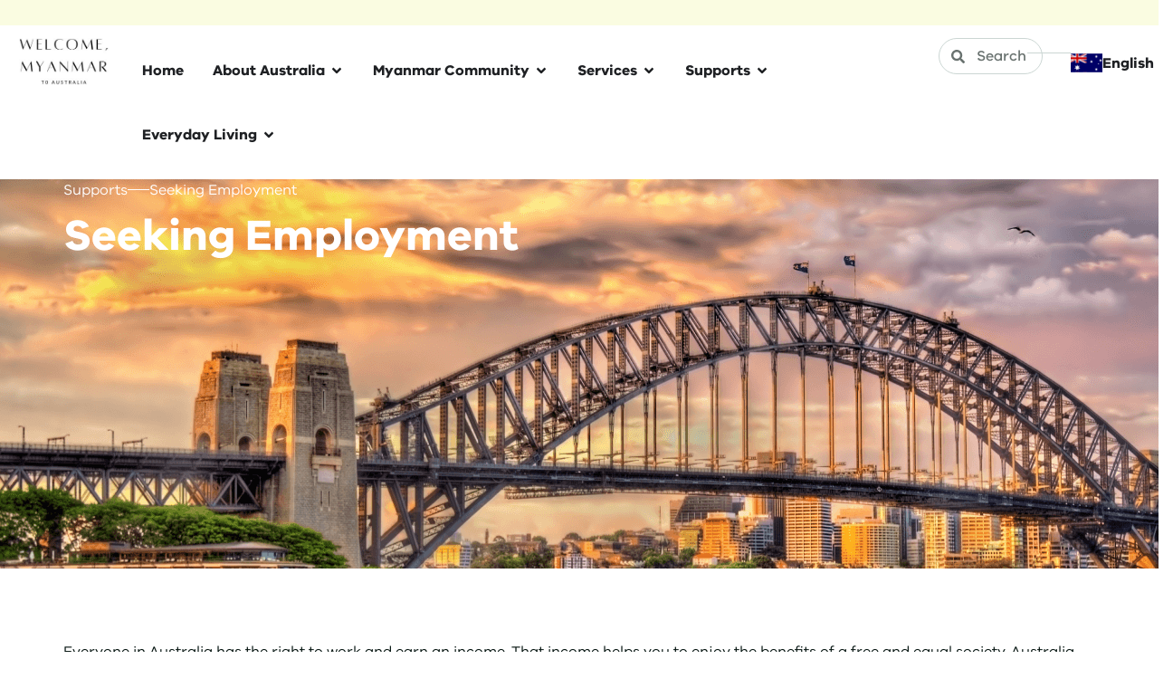

--- FILE ---
content_type: text/html; charset=UTF-8
request_url: https://welcomemyanmar.org.au/seeking-employment/
body_size: 121919
content:
<!doctype html>
<html lang="en-US">
<head>
	<meta charset="UTF-8">
	<meta name="viewport" content="width=device-width, initial-scale=1">
	<link rel="profile" href="https://gmpg.org/xfn/11">
	<title>Seeking Employment &#8211; Welcome, Myanmar</title>
<meta name='robots' content='max-image-preview:large' />
<link rel="alternate" hreflang="bur-mm" href="https://welcomemyanmar.org.au/seeking-employment/?lang=bur-mm" />
<link rel="alternate" hreflang="en" href="https://welcomemyanmar.org.au/seeking-employment/" />
<link rel="alternate" hreflang="kar-mm" href="https://welcomemyanmar.org.au/seeking-employment/?lang=kar-mm" />
<link rel="alternate" hreflang="x-default" href="https://welcomemyanmar.org.au/seeking-employment/" />
<link rel='dns-prefetch' href='//www.googletagmanager.com' />
<link rel="alternate" type="application/rss+xml" title="Welcome, Myanmar &raquo; Feed" href="https://welcomemyanmar.org.au/feed/" />
<link rel="alternate" type="application/rss+xml" title="Welcome, Myanmar &raquo; Comments Feed" href="https://welcomemyanmar.org.au/comments/feed/" />
<link rel="alternate" title="oEmbed (JSON)" type="application/json+oembed" href="https://welcomemyanmar.org.au/wp-json/oembed/1.0/embed?url=https%3A%2F%2Fwelcomemyanmar.org.au%2Fseeking-employment%2F" />
<link rel="alternate" title="oEmbed (XML)" type="text/xml+oembed" href="https://welcomemyanmar.org.au/wp-json/oembed/1.0/embed?url=https%3A%2F%2Fwelcomemyanmar.org.au%2Fseeking-employment%2F&#038;format=xml" />
<style id='wp-img-auto-sizes-contain-inline-css'>
img:is([sizes=auto i],[sizes^="auto," i]){contain-intrinsic-size:3000px 1500px}
/*# sourceURL=wp-img-auto-sizes-contain-inline-css */
</style>
<style id='wp-emoji-styles-inline-css'>

	img.wp-smiley, img.emoji {
		display: inline !important;
		border: none !important;
		box-shadow: none !important;
		height: 1em !important;
		width: 1em !important;
		margin: 0 0.07em !important;
		vertical-align: -0.1em !important;
		background: none !important;
		padding: 0 !important;
	}
/*# sourceURL=wp-emoji-styles-inline-css */
</style>
<style id='global-styles-inline-css'>
:root{--wp--preset--aspect-ratio--square: 1;--wp--preset--aspect-ratio--4-3: 4/3;--wp--preset--aspect-ratio--3-4: 3/4;--wp--preset--aspect-ratio--3-2: 3/2;--wp--preset--aspect-ratio--2-3: 2/3;--wp--preset--aspect-ratio--16-9: 16/9;--wp--preset--aspect-ratio--9-16: 9/16;--wp--preset--color--black: #000000;--wp--preset--color--cyan-bluish-gray: #abb8c3;--wp--preset--color--white: #ffffff;--wp--preset--color--pale-pink: #f78da7;--wp--preset--color--vivid-red: #cf2e2e;--wp--preset--color--luminous-vivid-orange: #ff6900;--wp--preset--color--luminous-vivid-amber: #fcb900;--wp--preset--color--light-green-cyan: #7bdcb5;--wp--preset--color--vivid-green-cyan: #00d084;--wp--preset--color--pale-cyan-blue: #8ed1fc;--wp--preset--color--vivid-cyan-blue: #0693e3;--wp--preset--color--vivid-purple: #9b51e0;--wp--preset--gradient--vivid-cyan-blue-to-vivid-purple: linear-gradient(135deg,rgb(6,147,227) 0%,rgb(155,81,224) 100%);--wp--preset--gradient--light-green-cyan-to-vivid-green-cyan: linear-gradient(135deg,rgb(122,220,180) 0%,rgb(0,208,130) 100%);--wp--preset--gradient--luminous-vivid-amber-to-luminous-vivid-orange: linear-gradient(135deg,rgb(252,185,0) 0%,rgb(255,105,0) 100%);--wp--preset--gradient--luminous-vivid-orange-to-vivid-red: linear-gradient(135deg,rgb(255,105,0) 0%,rgb(207,46,46) 100%);--wp--preset--gradient--very-light-gray-to-cyan-bluish-gray: linear-gradient(135deg,rgb(238,238,238) 0%,rgb(169,184,195) 100%);--wp--preset--gradient--cool-to-warm-spectrum: linear-gradient(135deg,rgb(74,234,220) 0%,rgb(151,120,209) 20%,rgb(207,42,186) 40%,rgb(238,44,130) 60%,rgb(251,105,98) 80%,rgb(254,248,76) 100%);--wp--preset--gradient--blush-light-purple: linear-gradient(135deg,rgb(255,206,236) 0%,rgb(152,150,240) 100%);--wp--preset--gradient--blush-bordeaux: linear-gradient(135deg,rgb(254,205,165) 0%,rgb(254,45,45) 50%,rgb(107,0,62) 100%);--wp--preset--gradient--luminous-dusk: linear-gradient(135deg,rgb(255,203,112) 0%,rgb(199,81,192) 50%,rgb(65,88,208) 100%);--wp--preset--gradient--pale-ocean: linear-gradient(135deg,rgb(255,245,203) 0%,rgb(182,227,212) 50%,rgb(51,167,181) 100%);--wp--preset--gradient--electric-grass: linear-gradient(135deg,rgb(202,248,128) 0%,rgb(113,206,126) 100%);--wp--preset--gradient--midnight: linear-gradient(135deg,rgb(2,3,129) 0%,rgb(40,116,252) 100%);--wp--preset--font-size--small: 13px;--wp--preset--font-size--medium: 20px;--wp--preset--font-size--large: 36px;--wp--preset--font-size--x-large: 42px;--wp--preset--spacing--20: 0.44rem;--wp--preset--spacing--30: 0.67rem;--wp--preset--spacing--40: 1rem;--wp--preset--spacing--50: 1.5rem;--wp--preset--spacing--60: 2.25rem;--wp--preset--spacing--70: 3.38rem;--wp--preset--spacing--80: 5.06rem;--wp--preset--shadow--natural: 6px 6px 9px rgba(0, 0, 0, 0.2);--wp--preset--shadow--deep: 12px 12px 50px rgba(0, 0, 0, 0.4);--wp--preset--shadow--sharp: 6px 6px 0px rgba(0, 0, 0, 0.2);--wp--preset--shadow--outlined: 6px 6px 0px -3px rgb(255, 255, 255), 6px 6px rgb(0, 0, 0);--wp--preset--shadow--crisp: 6px 6px 0px rgb(0, 0, 0);}:root { --wp--style--global--content-size: 800px;--wp--style--global--wide-size: 1200px; }:where(body) { margin: 0; }.wp-site-blocks > .alignleft { float: left; margin-right: 2em; }.wp-site-blocks > .alignright { float: right; margin-left: 2em; }.wp-site-blocks > .aligncenter { justify-content: center; margin-left: auto; margin-right: auto; }:where(.wp-site-blocks) > * { margin-block-start: 24px; margin-block-end: 0; }:where(.wp-site-blocks) > :first-child { margin-block-start: 0; }:where(.wp-site-blocks) > :last-child { margin-block-end: 0; }:root { --wp--style--block-gap: 24px; }:root :where(.is-layout-flow) > :first-child{margin-block-start: 0;}:root :where(.is-layout-flow) > :last-child{margin-block-end: 0;}:root :where(.is-layout-flow) > *{margin-block-start: 24px;margin-block-end: 0;}:root :where(.is-layout-constrained) > :first-child{margin-block-start: 0;}:root :where(.is-layout-constrained) > :last-child{margin-block-end: 0;}:root :where(.is-layout-constrained) > *{margin-block-start: 24px;margin-block-end: 0;}:root :where(.is-layout-flex){gap: 24px;}:root :where(.is-layout-grid){gap: 24px;}.is-layout-flow > .alignleft{float: left;margin-inline-start: 0;margin-inline-end: 2em;}.is-layout-flow > .alignright{float: right;margin-inline-start: 2em;margin-inline-end: 0;}.is-layout-flow > .aligncenter{margin-left: auto !important;margin-right: auto !important;}.is-layout-constrained > .alignleft{float: left;margin-inline-start: 0;margin-inline-end: 2em;}.is-layout-constrained > .alignright{float: right;margin-inline-start: 2em;margin-inline-end: 0;}.is-layout-constrained > .aligncenter{margin-left: auto !important;margin-right: auto !important;}.is-layout-constrained > :where(:not(.alignleft):not(.alignright):not(.alignfull)){max-width: var(--wp--style--global--content-size);margin-left: auto !important;margin-right: auto !important;}.is-layout-constrained > .alignwide{max-width: var(--wp--style--global--wide-size);}body .is-layout-flex{display: flex;}.is-layout-flex{flex-wrap: wrap;align-items: center;}.is-layout-flex > :is(*, div){margin: 0;}body .is-layout-grid{display: grid;}.is-layout-grid > :is(*, div){margin: 0;}body{padding-top: 0px;padding-right: 0px;padding-bottom: 0px;padding-left: 0px;}a:where(:not(.wp-element-button)){text-decoration: underline;}:root :where(.wp-element-button, .wp-block-button__link){background-color: #32373c;border-width: 0;color: #fff;font-family: inherit;font-size: inherit;font-style: inherit;font-weight: inherit;letter-spacing: inherit;line-height: inherit;padding-top: calc(0.667em + 2px);padding-right: calc(1.333em + 2px);padding-bottom: calc(0.667em + 2px);padding-left: calc(1.333em + 2px);text-decoration: none;text-transform: inherit;}.has-black-color{color: var(--wp--preset--color--black) !important;}.has-cyan-bluish-gray-color{color: var(--wp--preset--color--cyan-bluish-gray) !important;}.has-white-color{color: var(--wp--preset--color--white) !important;}.has-pale-pink-color{color: var(--wp--preset--color--pale-pink) !important;}.has-vivid-red-color{color: var(--wp--preset--color--vivid-red) !important;}.has-luminous-vivid-orange-color{color: var(--wp--preset--color--luminous-vivid-orange) !important;}.has-luminous-vivid-amber-color{color: var(--wp--preset--color--luminous-vivid-amber) !important;}.has-light-green-cyan-color{color: var(--wp--preset--color--light-green-cyan) !important;}.has-vivid-green-cyan-color{color: var(--wp--preset--color--vivid-green-cyan) !important;}.has-pale-cyan-blue-color{color: var(--wp--preset--color--pale-cyan-blue) !important;}.has-vivid-cyan-blue-color{color: var(--wp--preset--color--vivid-cyan-blue) !important;}.has-vivid-purple-color{color: var(--wp--preset--color--vivid-purple) !important;}.has-black-background-color{background-color: var(--wp--preset--color--black) !important;}.has-cyan-bluish-gray-background-color{background-color: var(--wp--preset--color--cyan-bluish-gray) !important;}.has-white-background-color{background-color: var(--wp--preset--color--white) !important;}.has-pale-pink-background-color{background-color: var(--wp--preset--color--pale-pink) !important;}.has-vivid-red-background-color{background-color: var(--wp--preset--color--vivid-red) !important;}.has-luminous-vivid-orange-background-color{background-color: var(--wp--preset--color--luminous-vivid-orange) !important;}.has-luminous-vivid-amber-background-color{background-color: var(--wp--preset--color--luminous-vivid-amber) !important;}.has-light-green-cyan-background-color{background-color: var(--wp--preset--color--light-green-cyan) !important;}.has-vivid-green-cyan-background-color{background-color: var(--wp--preset--color--vivid-green-cyan) !important;}.has-pale-cyan-blue-background-color{background-color: var(--wp--preset--color--pale-cyan-blue) !important;}.has-vivid-cyan-blue-background-color{background-color: var(--wp--preset--color--vivid-cyan-blue) !important;}.has-vivid-purple-background-color{background-color: var(--wp--preset--color--vivid-purple) !important;}.has-black-border-color{border-color: var(--wp--preset--color--black) !important;}.has-cyan-bluish-gray-border-color{border-color: var(--wp--preset--color--cyan-bluish-gray) !important;}.has-white-border-color{border-color: var(--wp--preset--color--white) !important;}.has-pale-pink-border-color{border-color: var(--wp--preset--color--pale-pink) !important;}.has-vivid-red-border-color{border-color: var(--wp--preset--color--vivid-red) !important;}.has-luminous-vivid-orange-border-color{border-color: var(--wp--preset--color--luminous-vivid-orange) !important;}.has-luminous-vivid-amber-border-color{border-color: var(--wp--preset--color--luminous-vivid-amber) !important;}.has-light-green-cyan-border-color{border-color: var(--wp--preset--color--light-green-cyan) !important;}.has-vivid-green-cyan-border-color{border-color: var(--wp--preset--color--vivid-green-cyan) !important;}.has-pale-cyan-blue-border-color{border-color: var(--wp--preset--color--pale-cyan-blue) !important;}.has-vivid-cyan-blue-border-color{border-color: var(--wp--preset--color--vivid-cyan-blue) !important;}.has-vivid-purple-border-color{border-color: var(--wp--preset--color--vivid-purple) !important;}.has-vivid-cyan-blue-to-vivid-purple-gradient-background{background: var(--wp--preset--gradient--vivid-cyan-blue-to-vivid-purple) !important;}.has-light-green-cyan-to-vivid-green-cyan-gradient-background{background: var(--wp--preset--gradient--light-green-cyan-to-vivid-green-cyan) !important;}.has-luminous-vivid-amber-to-luminous-vivid-orange-gradient-background{background: var(--wp--preset--gradient--luminous-vivid-amber-to-luminous-vivid-orange) !important;}.has-luminous-vivid-orange-to-vivid-red-gradient-background{background: var(--wp--preset--gradient--luminous-vivid-orange-to-vivid-red) !important;}.has-very-light-gray-to-cyan-bluish-gray-gradient-background{background: var(--wp--preset--gradient--very-light-gray-to-cyan-bluish-gray) !important;}.has-cool-to-warm-spectrum-gradient-background{background: var(--wp--preset--gradient--cool-to-warm-spectrum) !important;}.has-blush-light-purple-gradient-background{background: var(--wp--preset--gradient--blush-light-purple) !important;}.has-blush-bordeaux-gradient-background{background: var(--wp--preset--gradient--blush-bordeaux) !important;}.has-luminous-dusk-gradient-background{background: var(--wp--preset--gradient--luminous-dusk) !important;}.has-pale-ocean-gradient-background{background: var(--wp--preset--gradient--pale-ocean) !important;}.has-electric-grass-gradient-background{background: var(--wp--preset--gradient--electric-grass) !important;}.has-midnight-gradient-background{background: var(--wp--preset--gradient--midnight) !important;}.has-small-font-size{font-size: var(--wp--preset--font-size--small) !important;}.has-medium-font-size{font-size: var(--wp--preset--font-size--medium) !important;}.has-large-font-size{font-size: var(--wp--preset--font-size--large) !important;}.has-x-large-font-size{font-size: var(--wp--preset--font-size--x-large) !important;}
:root :where(.wp-block-pullquote){font-size: 1.5em;line-height: 1.6;}
/*# sourceURL=global-styles-inline-css */
</style>
<link rel='stylesheet' id='wpml-blocks-css' href='http://welcomemyanmar.org.au/wp-content/plugins/sitepress-multilingual-cms/dist/css/blocks/styles.css?ver=4.6.7' media='all' />
<link rel='stylesheet' id='wpml-legacy-dropdown-0-css' href='https://welcomemyanmar.org.au/wp-content/plugins/sitepress-multilingual-cms/templates/language-switchers/legacy-dropdown/style.min.css?ver=1' media='all' />
<link rel='stylesheet' id='wpml-menu-item-0-css' href='https://welcomemyanmar.org.au/wp-content/plugins/sitepress-multilingual-cms/templates/language-switchers/menu-item/style.min.css?ver=1' media='all' />
<link rel='stylesheet' id='cms-navigation-style-base-css' href='https://welcomemyanmar.org.au/wp-content/plugins/wpml-cms-nav/res/css/cms-navigation-base.css?ver=1.5.5' media='screen' />
<link rel='stylesheet' id='cms-navigation-style-css' href='https://welcomemyanmar.org.au/wp-content/plugins/wpml-cms-nav/res/css/cms-navigation.css?ver=1.5.5' media='screen' />
<link rel='stylesheet' id='hello-elementor-css' href='https://welcomemyanmar.org.au/wp-content/themes/hello-elementor/assets/css/reset.css?ver=3.4.6' media='all' />
<link rel='stylesheet' id='hello-elementor-theme-style-css' href='https://welcomemyanmar.org.au/wp-content/themes/hello-elementor/assets/css/theme.css?ver=3.4.6' media='all' />
<link rel='stylesheet' id='hello-elementor-header-footer-css' href='https://welcomemyanmar.org.au/wp-content/themes/hello-elementor/assets/css/header-footer.css?ver=3.4.6' media='all' />
<link rel='stylesheet' id='elementor-frontend-css' href='https://welcomemyanmar.org.au/wp-content/uploads/elementor/css/custom-frontend.min.css?ver=1769499077' media='all' />
<link rel='stylesheet' id='elementor-post-7-css' href='https://welcomemyanmar.org.au/wp-content/uploads/elementor/css/post-7.css?ver=1769499077' media='all' />
<link rel='stylesheet' id='widget-heading-css' href='https://welcomemyanmar.org.au/wp-content/plugins/elementor/assets/css/widget-heading.min.css?ver=3.34.3' media='all' />
<link rel='stylesheet' id='widget-social-icons-css' href='https://welcomemyanmar.org.au/wp-content/plugins/elementor/assets/css/widget-social-icons.min.css?ver=3.34.3' media='all' />
<link rel='stylesheet' id='e-apple-webkit-css' href='https://welcomemyanmar.org.au/wp-content/uploads/elementor/css/custom-apple-webkit.min.css?ver=1769499077' media='all' />
<link rel='stylesheet' id='widget-image-css' href='https://welcomemyanmar.org.au/wp-content/plugins/elementor/assets/css/widget-image.min.css?ver=3.34.3' media='all' />
<link rel='stylesheet' id='widget-mega-menu-css' href='https://welcomemyanmar.org.au/wp-content/uploads/elementor/css/custom-pro-widget-mega-menu.min.css?ver=1769499077' media='all' />
<link rel='stylesheet' id='widget-search-form-css' href='https://welcomemyanmar.org.au/wp-content/plugins/elementor-pro/assets/css/widget-search-form.min.css?ver=3.34.3' media='all' />
<link rel='stylesheet' id='widget-divider-css' href='https://welcomemyanmar.org.au/wp-content/plugins/elementor/assets/css/widget-divider.min.css?ver=3.34.3' media='all' />
<link rel='stylesheet' id='widget-form-css' href='https://welcomemyanmar.org.au/wp-content/plugins/elementor-pro/assets/css/widget-form.min.css?ver=3.34.3' media='all' />
<link rel='stylesheet' id='widget-nav-menu-css' href='https://welcomemyanmar.org.au/wp-content/uploads/elementor/css/custom-pro-widget-nav-menu.min.css?ver=1769499077' media='all' />
<link rel='stylesheet' id='elementor-post-786-css' href='https://welcomemyanmar.org.au/wp-content/uploads/elementor/css/post-786.css?ver=1769530349' media='all' />
<link rel='stylesheet' id='elementor-post-107-css' href='https://welcomemyanmar.org.au/wp-content/uploads/elementor/css/post-107.css?ver=1769502858' media='all' />
<link rel='stylesheet' id='elementor-post-203-css' href='https://welcomemyanmar.org.au/wp-content/uploads/elementor/css/post-203.css?ver=1769502858' media='all' />
<link rel='stylesheet' id='hello-elementor-child-style-css' href='https://welcomemyanmar.org.au/wp-content/themes/hello-theme-child-master/style.css?ver=2.0.0' media='all' />
<script id="wpml-cookie-js-extra">
var wpml_cookies = {"wp-wpml_current_language":{"value":"en","expires":1,"path":"/"}};
var wpml_cookies = {"wp-wpml_current_language":{"value":"en","expires":1,"path":"/"}};
//# sourceURL=wpml-cookie-js-extra
</script>
<script src="http://welcomemyanmar.org.au/wp-content/plugins/sitepress-multilingual-cms/res/js/cookies/language-cookie.js?ver=4.6.7" id="wpml-cookie-js"></script>
<script src="https://welcomemyanmar.org.au/wp-content/plugins/sitepress-multilingual-cms/templates/language-switchers/legacy-dropdown/script.min.js?ver=1" id="wpml-legacy-dropdown-0-js"></script>
<script src="https://welcomemyanmar.org.au/wp-includes/js/jquery/jquery.min.js?ver=3.7.1" id="jquery-core-js"></script>
<script src="https://welcomemyanmar.org.au/wp-includes/js/jquery/jquery-migrate.min.js?ver=3.4.1" id="jquery-migrate-js"></script>

<!-- Google tag (gtag.js) snippet added by Site Kit -->
<!-- Google Analytics snippet added by Site Kit -->
<script src="https://www.googletagmanager.com/gtag/js?id=GT-TXH3MMV" id="google_gtagjs-js" async></script>
<script id="google_gtagjs-js-after">
window.dataLayer = window.dataLayer || [];function gtag(){dataLayer.push(arguments);}
gtag("set","linker",{"domains":["welcomemyanmar.org.au"]});
gtag("js", new Date());
gtag("set", "developer_id.dZTNiMT", true);
gtag("config", "GT-TXH3MMV");
//# sourceURL=google_gtagjs-js-after
</script>
<link rel="https://api.w.org/" href="https://welcomemyanmar.org.au/wp-json/" /><link rel="alternate" title="JSON" type="application/json" href="https://welcomemyanmar.org.au/wp-json/wp/v2/pages/786" /><link rel="EditURI" type="application/rsd+xml" title="RSD" href="https://welcomemyanmar.org.au/xmlrpc.php?rsd" />
<meta name="generator" content="WordPress 6.9" />
<link rel="canonical" href="https://welcomemyanmar.org.au/seeking-employment/" />
<link rel='shortlink' href='https://welcomemyanmar.org.au/?p=786' />
<meta name="generator" content="WPML ver:4.6.7 stt:66,1,67;" />
<meta name="generator" content="Site Kit by Google 1.171.0" /><meta name="generator" content="Elementor 3.34.3; features: e_font_icon_svg, additional_custom_breakpoints; settings: css_print_method-external, google_font-enabled, font_display-swap">
<style>
	html[lang="kar-mm"] .elementor-kit-7 .page-content .elementor .elementor-widget-container h2,
	html[lang="kar-mm"] .elementor-kit-7 .page-content .elementor .elementor-widget-container h3,
	html[lang="kar-mm"] .elementor-kit-7 .page-content .elementor .elementor-widget-container p,
	html[lang="kar-mm"] .elementor-kit-7 .page-content .elementor .elementor-widget-container li,
	html[lang="kar-mm"] .elementor-kit-7 .page-content .elementor .elementor-widget-container span,
	html[lang="kar-mm"] body {
		overflow-wrap: break-word;
	}
	.overflow-text {
		overflow: hidden;
	}
	.cust-text a,
	.cust-text .e-n-menu-title-text,
	.cust-text .elementor-button-text,
	.list-text ul li span,
	html[lang="kar-mm"] body .elementor-element-ad96dec .elementor-nav-menu li a,
	html[lang="kar-mm"] body .elementor-element-601af093 .elementor-nav-menu li a {
    font-family: 'Karen', sans-serif !important;
	}
	.cust-text span,
	.list-text ul li span > span,
	html[lang="kar-mm"] body .elementor-element-ad96dec .elementor-nav-menu li a span,
	html[lang="kar-mm"] body .elementor-element-601af093 .elementor-nav-menu li a span {
			font-family: 'VIC', sans-serif !important;
	}
	.color-white a {
		color: #fff;
	}
	.color-black a {
		color: #051410;
	}
	.text-weight a {
		font-weight: 900;
	}
	.no-underline a {
		text-decoration: none;
	}
	.button-kar .elementor-button-text {
    font-family: "Karen", Sans-Serif;
	}
	.button-kar .elementor-button-text > span {
			font-family: "VIC", Sans-Serif;
	}
</style>

<!-- Google tag (gtag.js) -->
<script async src="https://www.googletagmanager.com/gtag/js?id=AW-11436169281"></script>
<script>
  window.dataLayer = window.dataLayer || [];
  function gtag(){dataLayer.push(arguments);}
  gtag('js', new Date());

  gtag('config', 'AW-11436169281');
</script>
			<style>
				.e-con.e-parent:nth-of-type(n+4):not(.e-lazyloaded):not(.e-no-lazyload),
				.e-con.e-parent:nth-of-type(n+4):not(.e-lazyloaded):not(.e-no-lazyload) * {
					background-image: none !important;
				}
				@media screen and (max-height: 1024px) {
					.e-con.e-parent:nth-of-type(n+3):not(.e-lazyloaded):not(.e-no-lazyload),
					.e-con.e-parent:nth-of-type(n+3):not(.e-lazyloaded):not(.e-no-lazyload) * {
						background-image: none !important;
					}
				}
				@media screen and (max-height: 640px) {
					.e-con.e-parent:nth-of-type(n+2):not(.e-lazyloaded):not(.e-no-lazyload),
					.e-con.e-parent:nth-of-type(n+2):not(.e-lazyloaded):not(.e-no-lazyload) * {
						background-image: none !important;
					}
				}
			</style>
			<link rel="icon" href="https://welcomemyanmar.org.au/wp-content/uploads/2023/11/English-Flab-Box.png" sizes="32x32" />
<link rel="icon" href="https://welcomemyanmar.org.au/wp-content/uploads/2023/11/English-Flab-Box.png" sizes="192x192" />
<link rel="apple-touch-icon" href="https://welcomemyanmar.org.au/wp-content/uploads/2023/11/English-Flab-Box.png" />
<meta name="msapplication-TileImage" content="https://welcomemyanmar.org.au/wp-content/uploads/2023/11/English-Flab-Box.png" />
</head>
<body class="wp-singular page-template-default page page-id-786 wp-custom-logo wp-embed-responsive wp-theme-hello-elementor wp-child-theme-hello-theme-child-master hello-elementor-default elementor-default elementor-kit-7 elementor-page elementor-page-786">


<a class="skip-link screen-reader-text" href="#content">Skip to content</a>

		<header data-elementor-type="header" data-elementor-id="107" class="elementor elementor-107 elementor-location-header" data-elementor-post-type="elementor_library">
			<div class="elementor-element elementor-element-d1c0ccb e-flex e-con-boxed e-con e-parent" data-id="d1c0ccb" data-element_type="container" data-settings="{&quot;background_background&quot;:&quot;classic&quot;}">
					<div class="e-con-inner">
				<div class="elementor-element elementor-element-11e89b9 elementor-widget__width-auto elementor-hidden-desktop elementor-hidden-tablet elementor-hidden-mobile elementor-widget elementor-widget-heading" data-id="11e89b9" data-element_type="widget" data-widget_type="heading.default">
				<div class="elementor-widget-container">
					<p class="elementor-heading-title elementor-size-default">Follow us on:</p>				</div>
				</div>
				<div class="elementor-element elementor-element-ac7a315 elementor-shape-circle elementor-widget__width-auto elementor-hidden-desktop elementor-hidden-tablet elementor-hidden-mobile elementor-grid-0 e-grid-align-center elementor-widget elementor-widget-social-icons" data-id="ac7a315" data-element_type="widget" data-widget_type="social-icons.default">
				<div class="elementor-widget-container">
							<div class="elementor-social-icons-wrapper elementor-grid" role="list">
							<span class="elementor-grid-item" role="listitem">
					<a class="elementor-icon elementor-social-icon elementor-social-icon-facebook elementor-repeater-item-3909a02" href="https://www.facebook.com/goodneighboursau/" target="_blank" rel="nofollow">
						<span class="elementor-screen-only">Facebook</span>
						<svg aria-hidden="true" class="e-font-icon-svg e-fab-facebook" viewBox="0 0 512 512" xmlns="http://www.w3.org/2000/svg"><path d="M504 256C504 119 393 8 256 8S8 119 8 256c0 123.78 90.69 226.38 209.25 245V327.69h-63V256h63v-54.64c0-62.15 37-96.48 93.67-96.48 27.14 0 55.52 4.84 55.52 4.84v61h-31.28c-30.8 0-40.41 19.12-40.41 38.73V256h68.78l-11 71.69h-57.78V501C413.31 482.38 504 379.78 504 256z"></path></svg>					</a>
				</span>
							<span class="elementor-grid-item" role="listitem">
					<a class="elementor-icon elementor-social-icon elementor-social-icon-instagram elementor-repeater-item-db799f1" href="https://www.instagram.com/goodneighboursau/" target="_blank" rel="nofollow">
						<span class="elementor-screen-only">Instagram</span>
						<svg aria-hidden="true" class="e-font-icon-svg e-fab-instagram" viewBox="0 0 448 512" xmlns="http://www.w3.org/2000/svg"><path d="M224.1 141c-63.6 0-114.9 51.3-114.9 114.9s51.3 114.9 114.9 114.9S339 319.5 339 255.9 287.7 141 224.1 141zm0 189.6c-41.1 0-74.7-33.5-74.7-74.7s33.5-74.7 74.7-74.7 74.7 33.5 74.7 74.7-33.6 74.7-74.7 74.7zm146.4-194.3c0 14.9-12 26.8-26.8 26.8-14.9 0-26.8-12-26.8-26.8s12-26.8 26.8-26.8 26.8 12 26.8 26.8zm76.1 27.2c-1.7-35.9-9.9-67.7-36.2-93.9-26.2-26.2-58-34.4-93.9-36.2-37-2.1-147.9-2.1-184.9 0-35.8 1.7-67.6 9.9-93.9 36.1s-34.4 58-36.2 93.9c-2.1 37-2.1 147.9 0 184.9 1.7 35.9 9.9 67.7 36.2 93.9s58 34.4 93.9 36.2c37 2.1 147.9 2.1 184.9 0 35.9-1.7 67.7-9.9 93.9-36.2 26.2-26.2 34.4-58 36.2-93.9 2.1-37 2.1-147.8 0-184.8zM398.8 388c-7.8 19.6-22.9 34.7-42.6 42.6-29.5 11.7-99.5 9-132.1 9s-102.7 2.6-132.1-9c-19.6-7.8-34.7-22.9-42.6-42.6-11.7-29.5-9-99.5-9-132.1s-2.6-102.7 9-132.1c7.8-19.6 22.9-34.7 42.6-42.6 29.5-11.7 99.5-9 132.1-9s102.7-2.6 132.1 9c19.6 7.8 34.7 22.9 42.6 42.6 11.7 29.5 9 99.5 9 132.1s2.7 102.7-9 132.1z"></path></svg>					</a>
				</span>
					</div>
						</div>
				</div>
				<div class="elementor-element elementor-element-6a01ab5 elementor-align-left elementor-hidden-desktop elementor-hidden-tablet elementor-hidden-mobile elementor-widget elementor-widget-button" data-id="6a01ab5" data-element_type="widget" data-widget_type="button.default">
				<div class="elementor-widget-container">
									<div class="elementor-button-wrapper">
					<a class="elementor-button elementor-button-link elementor-size-sm" href="#">
						<span class="elementor-button-content-wrapper">
									<span class="elementor-button-text">Contact Us</span>
					</span>
					</a>
				</div>
								</div>
				</div>
					</div>
				</div>
		<div class="elementor-element elementor-element-606233a e-flex e-con-boxed e-con e-parent" data-id="606233a" data-element_type="container">
					<div class="e-con-inner">
		<div class="elementor-element elementor-element-623c554 e-con-full e-flex e-con e-child" data-id="623c554" data-element_type="container">
				<div class="elementor-element elementor-element-a7caa84 elementor-widget__width-auto elementor-widget elementor-widget-theme-site-logo elementor-widget-image" data-id="a7caa84" data-element_type="widget" data-widget_type="theme-site-logo.default">
				<div class="elementor-widget-container">
											<a href="https://welcomemyanmar.org.au">
			<img width="230" height="121" src="https://welcomemyanmar.org.au/wp-content/uploads/2023/11/welcome-mynmar-logo.jpg" class="attachment-full size-full wp-image-4250" alt="" />				</a>
											</div>
				</div>
				</div>
		<div class="elementor-element elementor-element-2d2e0ff e-con-full e-flex e-con e-child" data-id="2d2e0ff" data-element_type="container">
				<div class="elementor-element elementor-element-04b3424 links e-full_width e-n-menu-layout-horizontal e-n-menu-tablet elementor-widget elementor-widget-n-menu" data-id="04b3424" data-element_type="widget" data-settings="{&quot;menu_items&quot;:[{&quot;item_title&quot;:&quot;Home&quot;,&quot;_id&quot;:&quot;89be501&quot;,&quot;item_dropdown_content&quot;:&quot;&quot;,&quot;item_link&quot;:{&quot;url&quot;:&quot;\/homepage&quot;,&quot;is_external&quot;:&quot;&quot;,&quot;nofollow&quot;:&quot;&quot;,&quot;custom_attributes&quot;:&quot;&quot;},&quot;item_icon&quot;:{&quot;value&quot;:&quot;&quot;,&quot;library&quot;:&quot;&quot;},&quot;item_icon_active&quot;:null,&quot;element_id&quot;:&quot;&quot;},{&quot;item_title&quot;:&quot;About Australia&quot;,&quot;_id&quot;:&quot;4bbbcea&quot;,&quot;item_dropdown_content&quot;:&quot;yes&quot;,&quot;item_link&quot;:{&quot;url&quot;:&quot;&quot;,&quot;is_external&quot;:&quot;&quot;,&quot;nofollow&quot;:&quot;&quot;,&quot;custom_attributes&quot;:&quot;&quot;},&quot;item_icon&quot;:{&quot;value&quot;:&quot;&quot;,&quot;library&quot;:&quot;&quot;},&quot;item_icon_active&quot;:null,&quot;element_id&quot;:&quot;&quot;},{&quot;item_title&quot;:&quot;Myanmar Community&quot;,&quot;_id&quot;:&quot;ce936e1&quot;,&quot;item_dropdown_content&quot;:&quot;yes&quot;,&quot;item_link&quot;:{&quot;url&quot;:&quot;&quot;,&quot;is_external&quot;:&quot;&quot;,&quot;nofollow&quot;:&quot;&quot;,&quot;custom_attributes&quot;:&quot;&quot;},&quot;item_icon&quot;:{&quot;value&quot;:&quot;&quot;,&quot;library&quot;:&quot;&quot;},&quot;item_icon_active&quot;:null,&quot;element_id&quot;:&quot;&quot;},{&quot;item_title&quot;:&quot;Services&quot;,&quot;item_dropdown_content&quot;:&quot;yes&quot;,&quot;_id&quot;:&quot;a9605e1&quot;,&quot;item_link&quot;:{&quot;url&quot;:&quot;&quot;,&quot;is_external&quot;:&quot;&quot;,&quot;nofollow&quot;:&quot;&quot;,&quot;custom_attributes&quot;:&quot;&quot;},&quot;item_icon&quot;:{&quot;value&quot;:&quot;&quot;,&quot;library&quot;:&quot;&quot;},&quot;item_icon_active&quot;:null,&quot;element_id&quot;:&quot;&quot;},{&quot;item_title&quot;:&quot;Supports&quot;,&quot;item_dropdown_content&quot;:&quot;yes&quot;,&quot;_id&quot;:&quot;cdc2d7c&quot;,&quot;item_link&quot;:{&quot;url&quot;:&quot;&quot;,&quot;is_external&quot;:&quot;&quot;,&quot;nofollow&quot;:&quot;&quot;,&quot;custom_attributes&quot;:&quot;&quot;},&quot;item_icon&quot;:{&quot;value&quot;:&quot;&quot;,&quot;library&quot;:&quot;&quot;},&quot;item_icon_active&quot;:null,&quot;element_id&quot;:&quot;&quot;},{&quot;item_title&quot;:&quot;Everyday Living&quot;,&quot;item_dropdown_content&quot;:&quot;yes&quot;,&quot;_id&quot;:&quot;cf39ae7&quot;,&quot;item_link&quot;:{&quot;url&quot;:&quot;&quot;,&quot;is_external&quot;:&quot;&quot;,&quot;nofollow&quot;:&quot;&quot;,&quot;custom_attributes&quot;:&quot;&quot;},&quot;item_icon&quot;:{&quot;value&quot;:&quot;&quot;,&quot;library&quot;:&quot;&quot;},&quot;item_icon_active&quot;:null,&quot;element_id&quot;:&quot;&quot;}],&quot;item_position_horizontal&quot;:&quot;start&quot;,&quot;menu_item_title_distance_from_content&quot;:{&quot;unit&quot;:&quot;px&quot;,&quot;size&quot;:15,&quot;sizes&quot;:[]},&quot;horizontal_scroll_tablet&quot;:&quot;disable&quot;,&quot;menu_item_title_distance_from_content_tablet&quot;:{&quot;unit&quot;:&quot;px&quot;,&quot;size&quot;:0,&quot;sizes&quot;:[]},&quot;item_position_horizontal_tablet&quot;:&quot;start&quot;,&quot;content_width&quot;:&quot;full_width&quot;,&quot;item_layout&quot;:&quot;horizontal&quot;,&quot;open_on&quot;:&quot;hover&quot;,&quot;horizontal_scroll&quot;:&quot;disable&quot;,&quot;breakpoint_selector&quot;:&quot;tablet&quot;,&quot;menu_item_title_distance_from_content_mobile&quot;:{&quot;unit&quot;:&quot;px&quot;,&quot;size&quot;:&quot;&quot;,&quot;sizes&quot;:[]}}" data-widget_type="mega-menu.default">
				<div class="elementor-widget-container">
							<nav class="e-n-menu" data-widget-number="492" aria-label="Menu">
					<button class="e-n-menu-toggle" id="menu-toggle-492" aria-haspopup="true" aria-expanded="false" aria-controls="menubar-492" aria-label="Menu Toggle">
			<span class="e-n-menu-toggle-icon e-open">
				<svg class="e-font-icon-svg e-eicon-menu-bar" viewBox="0 0 1000 1000" xmlns="http://www.w3.org/2000/svg"><path d="M104 333H896C929 333 958 304 958 271S929 208 896 208H104C71 208 42 237 42 271S71 333 104 333ZM104 583H896C929 583 958 554 958 521S929 458 896 458H104C71 458 42 487 42 521S71 583 104 583ZM104 833H896C929 833 958 804 958 771S929 708 896 708H104C71 708 42 737 42 771S71 833 104 833Z"></path></svg>			</span>
			<span class="e-n-menu-toggle-icon e-close">
				<svg class="e-font-icon-svg e-eicon-close" viewBox="0 0 1000 1000" xmlns="http://www.w3.org/2000/svg"><path d="M742 167L500 408 258 167C246 154 233 150 217 150 196 150 179 158 167 167 154 179 150 196 150 212 150 229 154 242 171 254L408 500 167 742C138 771 138 800 167 829 196 858 225 858 254 829L496 587 738 829C750 842 767 846 783 846 800 846 817 842 829 829 842 817 846 804 846 783 846 767 842 750 829 737L588 500 833 258C863 229 863 200 833 171 804 137 775 137 742 167Z"></path></svg>			</span>
		</button>
					<div class="e-n-menu-wrapper" id="menubar-492" aria-labelledby="menu-toggle-492">
				<ul class="e-n-menu-heading">
								<li class="e-n-menu-item">
				<div id="e-n-menu-title-4921" class="e-n-menu-title">
					<a class="e-n-menu-title-container e-focus e-link" href="/homepage">												<span class="e-n-menu-title-text">
							Home						</span>
					</a>									</div>
							</li>
					<li class="e-n-menu-item">
				<div id="e-n-menu-title-4922" class="e-n-menu-title">
					<div class="e-n-menu-title-container">												<span class="e-n-menu-title-text">
							About Australia						</span>
					</div>											<button id="e-n-menu-dropdown-icon-4922" class="e-n-menu-dropdown-icon e-focus" data-tab-index="2" aria-haspopup="true" aria-expanded="false" aria-controls="e-n-menu-content-4922" >
							<span class="e-n-menu-dropdown-icon-opened">
								<svg aria-hidden="true" class="e-font-icon-svg e-fas-angle-up" viewBox="0 0 320 512" xmlns="http://www.w3.org/2000/svg"><path d="M177 159.7l136 136c9.4 9.4 9.4 24.6 0 33.9l-22.6 22.6c-9.4 9.4-24.6 9.4-33.9 0L160 255.9l-96.4 96.4c-9.4 9.4-24.6 9.4-33.9 0L7 329.7c-9.4-9.4-9.4-24.6 0-33.9l136-136c9.4-9.5 24.6-9.5 34-.1z"></path></svg>								<span class="elementor-screen-only">Close About Australia</span>
							</span>
							<span class="e-n-menu-dropdown-icon-closed">
								<svg aria-hidden="true" class="e-font-icon-svg e-fas-angle-down" viewBox="0 0 320 512" xmlns="http://www.w3.org/2000/svg"><path d="M143 352.3L7 216.3c-9.4-9.4-9.4-24.6 0-33.9l22.6-22.6c9.4-9.4 24.6-9.4 33.9 0l96.4 96.4 96.4-96.4c9.4-9.4 24.6-9.4 33.9 0l22.6 22.6c9.4 9.4 9.4 24.6 0 33.9l-136 136c-9.2 9.4-24.4 9.4-33.8 0z"></path></svg>								<span class="elementor-screen-only">Open About Australia</span>
							</span>
						</button>
									</div>
									<div class="e-n-menu-content">
						<div id="e-n-menu-content-4922" data-tab-index="2" aria-labelledby="e-n-menu-dropdown-icon-4922" class="elementor-element elementor-element-12c183c e-con-full e-flex e-con e-child" data-id="12c183c" data-element_type="container">
		<div class="elementor-element elementor-element-5e4a9d5 e-flex e-con-boxed e-con e-child" data-id="5e4a9d5" data-element_type="container" data-settings="{&quot;background_background&quot;:&quot;classic&quot;}">
					<div class="e-con-inner">
		<div class="elementor-element elementor-element-a9c8b10 e-con-full elementor-hidden-tablet elementor-hidden-mobile e-flex e-con e-child" data-id="a9c8b10" data-element_type="container">
				<div class="elementor-element elementor-element-ddc413c elementor-widget elementor-widget-heading" data-id="ddc413c" data-element_type="widget" data-widget_type="heading.default">
				<div class="elementor-widget-container">
					<h3 class="elementor-heading-title elementor-size-default">About Australia</h3>				</div>
				</div>
				</div>
		<div class="elementor-element elementor-element-445ee04 e-con-full e-flex e-con e-child" data-id="445ee04" data-element_type="container">
		<div class="elementor-element elementor-element-112dd64 e-con-full e-flex e-con e-child" data-id="112dd64" data-element_type="container">
				<div class="elementor-element elementor-element-aa229f5 elementor-align-left elementor-widget elementor-widget-button" data-id="aa229f5" data-element_type="widget" data-widget_type="button.default">
				<div class="elementor-widget-container">
									<div class="elementor-button-wrapper">
					<a class="elementor-button elementor-button-link elementor-size-sm" href="/key-facts-about-australia/">
						<span class="elementor-button-content-wrapper">
						<span class="elementor-button-icon">
				<svg aria-hidden="true" class="e-font-icon-svg e-fas-angle-right" viewBox="0 0 256 512" xmlns="http://www.w3.org/2000/svg"><path d="M224.3 273l-136 136c-9.4 9.4-24.6 9.4-33.9 0l-22.6-22.6c-9.4-9.4-9.4-24.6 0-33.9l96.4-96.4-96.4-96.4c-9.4-9.4-9.4-24.6 0-33.9L54.3 103c9.4-9.4 24.6-9.4 33.9 0l136 136c9.5 9.4 9.5 24.6.1 34z"></path></svg>			</span>
									<span class="elementor-button-text">Key Facts about Australia</span>
					</span>
					</a>
				</div>
								</div>
				</div>
				</div>
		<div class="elementor-element elementor-element-323460f e-con-full e-flex e-con e-child" data-id="323460f" data-element_type="container">
				<div class="elementor-element elementor-element-af92575 elementor-align-left elementor-widget elementor-widget-button" data-id="af92575" data-element_type="widget" data-widget_type="button.default">
				<div class="elementor-widget-container">
									<div class="elementor-button-wrapper">
					<a class="elementor-button elementor-button-link elementor-size-sm" href="/climate-and-timezone/">
						<span class="elementor-button-content-wrapper">
						<span class="elementor-button-icon">
				<svg aria-hidden="true" class="e-font-icon-svg e-fas-angle-right" viewBox="0 0 256 512" xmlns="http://www.w3.org/2000/svg"><path d="M224.3 273l-136 136c-9.4 9.4-24.6 9.4-33.9 0l-22.6-22.6c-9.4-9.4-9.4-24.6 0-33.9l96.4-96.4-96.4-96.4c-9.4-9.4-9.4-24.6 0-33.9L54.3 103c9.4-9.4 24.6-9.4 33.9 0l136 136c9.5 9.4 9.5 24.6.1 34z"></path></svg>			</span>
									<span class="elementor-button-text">Climate, Timezone</span>
					</span>
					</a>
				</div>
								</div>
				</div>
				</div>
		<div class="elementor-element elementor-element-29f4e1e e-con-full e-flex e-con e-child" data-id="29f4e1e" data-element_type="container">
				<div class="elementor-element elementor-element-0588940 elementor-align-left elementor-widget elementor-widget-button" data-id="0588940" data-element_type="widget" data-widget_type="button.default">
				<div class="elementor-widget-container">
									<div class="elementor-button-wrapper">
					<a class="elementor-button elementor-button-link elementor-size-sm" href="/australian-political-system/">
						<span class="elementor-button-content-wrapper">
						<span class="elementor-button-icon">
				<svg aria-hidden="true" class="e-font-icon-svg e-fas-angle-right" viewBox="0 0 256 512" xmlns="http://www.w3.org/2000/svg"><path d="M224.3 273l-136 136c-9.4 9.4-24.6 9.4-33.9 0l-22.6-22.6c-9.4-9.4-9.4-24.6 0-33.9l96.4-96.4-96.4-96.4c-9.4-9.4-9.4-24.6 0-33.9L54.3 103c9.4-9.4 24.6-9.4 33.9 0l136 136c9.5 9.4 9.5 24.6.1 34z"></path></svg>			</span>
									<span class="elementor-button-text">Australian Political System</span>
					</span>
					</a>
				</div>
								</div>
				</div>
				</div>
				</div>
		<div class="elementor-element elementor-element-b0c8e45 e-con-full e-flex e-con e-child" data-id="b0c8e45" data-element_type="container">
		<div class="elementor-element elementor-element-b84b126 e-con-full e-flex e-con e-child" data-id="b84b126" data-element_type="container">
				<div class="elementor-element elementor-element-54e5deb elementor-align-left elementor-widget elementor-widget-button" data-id="54e5deb" data-element_type="widget" data-widget_type="button.default">
				<div class="elementor-widget-container">
									<div class="elementor-button-wrapper">
					<a class="elementor-button elementor-button-link elementor-size-sm" href="/first-nation-people/">
						<span class="elementor-button-content-wrapper">
						<span class="elementor-button-icon">
				<svg aria-hidden="true" class="e-font-icon-svg e-fas-angle-right" viewBox="0 0 256 512" xmlns="http://www.w3.org/2000/svg"><path d="M224.3 273l-136 136c-9.4 9.4-24.6 9.4-33.9 0l-22.6-22.6c-9.4-9.4-9.4-24.6 0-33.9l96.4-96.4-96.4-96.4c-9.4-9.4-9.4-24.6 0-33.9L54.3 103c9.4-9.4 24.6-9.4 33.9 0l136 136c9.5 9.4 9.5 24.6.1 34z"></path></svg>			</span>
									<span class="elementor-button-text">First Nations People</span>
					</span>
					</a>
				</div>
								</div>
				</div>
				</div>
		<div class="elementor-element elementor-element-6328d8f e-con-full e-flex e-con e-child" data-id="6328d8f" data-element_type="container">
				<div class="elementor-element elementor-element-be16b92 elementor-align-left elementor-widget elementor-widget-button" data-id="be16b92" data-element_type="widget" data-widget_type="button.default">
				<div class="elementor-widget-container">
									<div class="elementor-button-wrapper">
					<a class="elementor-button elementor-button-link elementor-size-sm" href="/australian-3-levels-of-government/">
						<span class="elementor-button-content-wrapper">
						<span class="elementor-button-icon">
				<svg aria-hidden="true" class="e-font-icon-svg e-fas-angle-right" viewBox="0 0 256 512" xmlns="http://www.w3.org/2000/svg"><path d="M224.3 273l-136 136c-9.4 9.4-24.6 9.4-33.9 0l-22.6-22.6c-9.4-9.4-9.4-24.6 0-33.9l96.4-96.4-96.4-96.4c-9.4-9.4-9.4-24.6 0-33.9L54.3 103c9.4-9.4 24.6-9.4 33.9 0l136 136c9.5 9.4 9.5 24.6.1 34z"></path></svg>			</span>
									<span class="elementor-button-text">Australian 3 Levels of Government</span>
					</span>
					</a>
				</div>
								</div>
				</div>
				</div>
		<div class="elementor-element elementor-element-f9e4b85 e-con-full e-flex e-con e-child" data-id="f9e4b85" data-element_type="container">
				<div class="elementor-element elementor-element-9c5cca1 elementor-align-left elementor-widget elementor-widget-button" data-id="9c5cca1" data-element_type="widget" data-widget_type="button.default">
				<div class="elementor-widget-container">
									<div class="elementor-button-wrapper">
					<a class="elementor-button elementor-button-link elementor-size-sm" href="/australian-culture/">
						<span class="elementor-button-content-wrapper">
						<span class="elementor-button-icon">
				<svg aria-hidden="true" class="e-font-icon-svg e-fas-angle-right" viewBox="0 0 256 512" xmlns="http://www.w3.org/2000/svg"><path d="M224.3 273l-136 136c-9.4 9.4-24.6 9.4-33.9 0l-22.6-22.6c-9.4-9.4-9.4-24.6 0-33.9l96.4-96.4-96.4-96.4c-9.4-9.4-9.4-24.6 0-33.9L54.3 103c9.4-9.4 24.6-9.4 33.9 0l136 136c9.5 9.4 9.5 24.6.1 34z"></path></svg>			</span>
									<span class="elementor-button-text">Australian Culture</span>
					</span>
					</a>
				</div>
								</div>
				</div>
				</div>
				</div>
					</div>
				</div>
				</div>
							</div>
							</li>
					<li class="e-n-menu-item">
				<div id="e-n-menu-title-4923" class="e-n-menu-title">
					<div class="e-n-menu-title-container">												<span class="e-n-menu-title-text">
							Myanmar Community						</span>
					</div>											<button id="e-n-menu-dropdown-icon-4923" class="e-n-menu-dropdown-icon e-focus" data-tab-index="3" aria-haspopup="true" aria-expanded="false" aria-controls="e-n-menu-content-4923" >
							<span class="e-n-menu-dropdown-icon-opened">
								<svg aria-hidden="true" class="e-font-icon-svg e-fas-angle-up" viewBox="0 0 320 512" xmlns="http://www.w3.org/2000/svg"><path d="M177 159.7l136 136c9.4 9.4 9.4 24.6 0 33.9l-22.6 22.6c-9.4 9.4-24.6 9.4-33.9 0L160 255.9l-96.4 96.4c-9.4 9.4-24.6 9.4-33.9 0L7 329.7c-9.4-9.4-9.4-24.6 0-33.9l136-136c9.4-9.5 24.6-9.5 34-.1z"></path></svg>								<span class="elementor-screen-only">Close Myanmar Community</span>
							</span>
							<span class="e-n-menu-dropdown-icon-closed">
								<svg aria-hidden="true" class="e-font-icon-svg e-fas-angle-down" viewBox="0 0 320 512" xmlns="http://www.w3.org/2000/svg"><path d="M143 352.3L7 216.3c-9.4-9.4-9.4-24.6 0-33.9l22.6-22.6c9.4-9.4 24.6-9.4 33.9 0l96.4 96.4 96.4-96.4c9.4-9.4 24.6-9.4 33.9 0l22.6 22.6c9.4 9.4 9.4 24.6 0 33.9l-136 136c-9.2 9.4-24.4 9.4-33.8 0z"></path></svg>								<span class="elementor-screen-only">Open Myanmar Community</span>
							</span>
						</button>
									</div>
									<div class="e-n-menu-content">
						<div id="e-n-menu-content-4923" data-tab-index="3" aria-labelledby="e-n-menu-dropdown-icon-4923" class="elementor-element elementor-element-959592e e-con-full e-flex e-con e-child" data-id="959592e" data-element_type="container">
		<div class="elementor-element elementor-element-9b4f062 e-flex e-con-boxed e-con e-child" data-id="9b4f062" data-element_type="container" data-settings="{&quot;background_background&quot;:&quot;classic&quot;}">
					<div class="e-con-inner">
		<div class="elementor-element elementor-element-9fbaa44 e-con-full elementor-hidden-tablet elementor-hidden-mobile e-flex e-con e-child" data-id="9fbaa44" data-element_type="container">
				<div class="elementor-element elementor-element-63227ec elementor-widget elementor-widget-heading" data-id="63227ec" data-element_type="widget" data-widget_type="heading.default">
				<div class="elementor-widget-container">
					<h3 class="elementor-heading-title elementor-size-default">Myanmar Community</h3>				</div>
				</div>
				</div>
		<div class="elementor-element elementor-element-7c0c730 e-con-full e-flex e-con e-child" data-id="7c0c730" data-element_type="container">
		<div class="elementor-element elementor-element-4c6a94a e-con-full e-flex e-con e-child" data-id="4c6a94a" data-element_type="container">
				<div class="elementor-element elementor-element-da8fcdd elementor-align-left elementor-widget elementor-widget-button" data-id="da8fcdd" data-element_type="widget" data-widget_type="button.default">
				<div class="elementor-widget-container">
									<div class="elementor-button-wrapper">
					<a class="elementor-button elementor-button-link elementor-size-sm" href="/myanmar-society-in-australia">
						<span class="elementor-button-content-wrapper">
						<span class="elementor-button-icon">
				<svg aria-hidden="true" class="e-font-icon-svg e-fas-angle-right" viewBox="0 0 256 512" xmlns="http://www.w3.org/2000/svg"><path d="M224.3 273l-136 136c-9.4 9.4-24.6 9.4-33.9 0l-22.6-22.6c-9.4-9.4-9.4-24.6 0-33.9l96.4-96.4-96.4-96.4c-9.4-9.4-9.4-24.6 0-33.9L54.3 103c9.4-9.4 24.6-9.4 33.9 0l136 136c9.5 9.4 9.5 24.6.1 34z"></path></svg>			</span>
									<span class="elementor-button-text">Myanmar Society in Australia</span>
					</span>
					</a>
				</div>
								</div>
				</div>
				</div>
		<div class="elementor-element elementor-element-2b1d762 e-con-full e-flex e-con e-child" data-id="2b1d762" data-element_type="container">
				<div class="elementor-element elementor-element-9f63fea elementor-align-left elementor-widget elementor-widget-button" data-id="9f63fea" data-element_type="widget" data-widget_type="button.default">
				<div class="elementor-widget-container">
									<div class="elementor-button-wrapper">
					<a class="elementor-button elementor-button-link elementor-size-sm" href="/australian-myanmar-communities">
						<span class="elementor-button-content-wrapper">
						<span class="elementor-button-icon">
				<svg aria-hidden="true" class="e-font-icon-svg e-fas-angle-right" viewBox="0 0 256 512" xmlns="http://www.w3.org/2000/svg"><path d="M224.3 273l-136 136c-9.4 9.4-24.6 9.4-33.9 0l-22.6-22.6c-9.4-9.4-9.4-24.6 0-33.9l96.4-96.4-96.4-96.4c-9.4-9.4-9.4-24.6 0-33.9L54.3 103c9.4-9.4 24.6-9.4 33.9 0l136 136c9.5 9.4 9.5 24.6.1 34z"></path></svg>			</span>
									<span class="elementor-button-text">Australian Myanmar Communities</span>
					</span>
					</a>
				</div>
								</div>
				</div>
				</div>
				</div>
		<div class="elementor-element elementor-element-81111b1 e-con-full e-flex e-con e-child" data-id="81111b1" data-element_type="container">
		<div class="elementor-element elementor-element-75dabae e-con-full e-flex e-con e-child" data-id="75dabae" data-element_type="container">
				<div class="elementor-element elementor-element-dc4d4e5 elementor-align-left elementor-widget elementor-widget-button" data-id="dc4d4e5" data-element_type="widget" data-widget_type="button.default">
				<div class="elementor-widget-container">
									<div class="elementor-button-wrapper">
					<a class="elementor-button elementor-button-link elementor-size-sm" href="/myanmar-supports-available">
						<span class="elementor-button-content-wrapper">
						<span class="elementor-button-icon">
				<svg aria-hidden="true" class="e-font-icon-svg e-fas-angle-right" viewBox="0 0 256 512" xmlns="http://www.w3.org/2000/svg"><path d="M224.3 273l-136 136c-9.4 9.4-24.6 9.4-33.9 0l-22.6-22.6c-9.4-9.4-9.4-24.6 0-33.9l96.4-96.4-96.4-96.4c-9.4-9.4-9.4-24.6 0-33.9L54.3 103c9.4-9.4 24.6-9.4 33.9 0l136 136c9.5 9.4 9.5 24.6.1 34z"></path></svg>			</span>
									<span class="elementor-button-text">Myanmar Supports Available</span>
					</span>
					</a>
				</div>
								</div>
				</div>
				</div>
				</div>
					</div>
				</div>
				</div>
							</div>
							</li>
					<li class="e-n-menu-item">
				<div id="e-n-menu-title-4924" class="e-n-menu-title">
					<div class="e-n-menu-title-container">												<span class="e-n-menu-title-text">
							Services						</span>
					</div>											<button id="e-n-menu-dropdown-icon-4924" class="e-n-menu-dropdown-icon e-focus" data-tab-index="4" aria-haspopup="true" aria-expanded="false" aria-controls="e-n-menu-content-4924" >
							<span class="e-n-menu-dropdown-icon-opened">
								<svg aria-hidden="true" class="e-font-icon-svg e-fas-angle-up" viewBox="0 0 320 512" xmlns="http://www.w3.org/2000/svg"><path d="M177 159.7l136 136c9.4 9.4 9.4 24.6 0 33.9l-22.6 22.6c-9.4 9.4-24.6 9.4-33.9 0L160 255.9l-96.4 96.4c-9.4 9.4-24.6 9.4-33.9 0L7 329.7c-9.4-9.4-9.4-24.6 0-33.9l136-136c9.4-9.5 24.6-9.5 34-.1z"></path></svg>								<span class="elementor-screen-only">Close Services</span>
							</span>
							<span class="e-n-menu-dropdown-icon-closed">
								<svg aria-hidden="true" class="e-font-icon-svg e-fas-angle-down" viewBox="0 0 320 512" xmlns="http://www.w3.org/2000/svg"><path d="M143 352.3L7 216.3c-9.4-9.4-9.4-24.6 0-33.9l22.6-22.6c9.4-9.4 24.6-9.4 33.9 0l96.4 96.4 96.4-96.4c9.4-9.4 24.6-9.4 33.9 0l22.6 22.6c9.4 9.4 9.4 24.6 0 33.9l-136 136c-9.2 9.4-24.4 9.4-33.8 0z"></path></svg>								<span class="elementor-screen-only">Open Services</span>
							</span>
						</button>
									</div>
									<div class="e-n-menu-content">
						<div id="e-n-menu-content-4924" data-tab-index="4" aria-labelledby="e-n-menu-dropdown-icon-4924" class="elementor-element elementor-element-08df5be e-con-full e-flex e-con e-child" data-id="08df5be" data-element_type="container">
		<div class="elementor-element elementor-element-dabc41e e-flex e-con-boxed e-con e-child" data-id="dabc41e" data-element_type="container" data-settings="{&quot;background_background&quot;:&quot;classic&quot;}">
					<div class="e-con-inner">
		<div class="elementor-element elementor-element-175562a e-con-full elementor-hidden-tablet elementor-hidden-mobile e-flex e-con e-child" data-id="175562a" data-element_type="container">
				<div class="elementor-element elementor-element-d0307c3 elementor-widget elementor-widget-heading" data-id="d0307c3" data-element_type="widget" data-widget_type="heading.default">
				<div class="elementor-widget-container">
					<h3 class="elementor-heading-title elementor-size-default">Services</h3>				</div>
				</div>
				</div>
		<div class="elementor-element elementor-element-e389c64 e-con-full e-flex e-con e-child" data-id="e389c64" data-element_type="container">
		<div class="elementor-element elementor-element-3cab3c1 e-con-full e-flex e-con e-child" data-id="3cab3c1" data-element_type="container">
				<div class="elementor-element elementor-element-a79764f elementor-align-left elementor-widget elementor-widget-button" data-id="a79764f" data-element_type="widget" data-widget_type="button.default">
				<div class="elementor-widget-container">
									<div class="elementor-button-wrapper">
					<a class="elementor-button elementor-button-link elementor-size-sm" href="/visa-applications">
						<span class="elementor-button-content-wrapper">
						<span class="elementor-button-icon">
				<svg aria-hidden="true" class="e-font-icon-svg e-fas-angle-right" viewBox="0 0 256 512" xmlns="http://www.w3.org/2000/svg"><path d="M224.3 273l-136 136c-9.4 9.4-24.6 9.4-33.9 0l-22.6-22.6c-9.4-9.4-9.4-24.6 0-33.9l96.4-96.4-96.4-96.4c-9.4-9.4-9.4-24.6 0-33.9L54.3 103c9.4-9.4 24.6-9.4 33.9 0l136 136c9.5 9.4 9.5 24.6.1 34z"></path></svg>			</span>
									<span class="elementor-button-text">Visa Applications</span>
					</span>
					</a>
				</div>
								</div>
				</div>
				</div>
		<div class="elementor-element elementor-element-b9429a5 e-con-full e-flex e-con e-child" data-id="b9429a5" data-element_type="container">
				<div class="elementor-element elementor-element-ceb10c8 elementor-align-left elementor-widget elementor-widget-button" data-id="ceb10c8" data-element_type="widget" data-widget_type="button.default">
				<div class="elementor-widget-container">
									<div class="elementor-button-wrapper">
					<a class="elementor-button elementor-button-link elementor-size-sm" href="/australian-tax-office-superannuation">
						<span class="elementor-button-content-wrapper">
						<span class="elementor-button-icon">
				<svg aria-hidden="true" class="e-font-icon-svg e-fas-angle-right" viewBox="0 0 256 512" xmlns="http://www.w3.org/2000/svg"><path d="M224.3 273l-136 136c-9.4 9.4-24.6 9.4-33.9 0l-22.6-22.6c-9.4-9.4-9.4-24.6 0-33.9l96.4-96.4-96.4-96.4c-9.4-9.4-9.4-24.6 0-33.9L54.3 103c9.4-9.4 24.6-9.4 33.9 0l136 136c9.5 9.4 9.5 24.6.1 34z"></path></svg>			</span>
									<span class="elementor-button-text">Australian Taxation Office</span>
					</span>
					</a>
				</div>
								</div>
				</div>
				</div>
		<div class="elementor-element elementor-element-e7fb1d0 e-con-full e-flex e-con e-child" data-id="e7fb1d0" data-element_type="container">
				<div class="elementor-element elementor-element-1c67fca elementor-align-left text elementor-widget elementor-widget-button" data-id="1c67fca" data-element_type="widget" data-widget_type="button.default">
				<div class="elementor-widget-container">
									<div class="elementor-button-wrapper">
					<a class="elementor-button elementor-button-link elementor-size-sm" href="/national-disability-insurance-scheme-ndis">
						<span class="elementor-button-content-wrapper">
						<span class="elementor-button-icon">
				<svg aria-hidden="true" class="e-font-icon-svg e-fas-angle-right" viewBox="0 0 256 512" xmlns="http://www.w3.org/2000/svg"><path d="M224.3 273l-136 136c-9.4 9.4-24.6 9.4-33.9 0l-22.6-22.6c-9.4-9.4-9.4-24.6 0-33.9l96.4-96.4-96.4-96.4c-9.4-9.4-9.4-24.6 0-33.9L54.3 103c9.4-9.4 24.6-9.4 33.9 0l136 136c9.5 9.4 9.5 24.6.1 34z"></path></svg>			</span>
									<span class="elementor-button-text">National Disability Insurance Scheme</span>
					</span>
					</a>
				</div>
								</div>
				</div>
				</div>
				</div>
		<div class="elementor-element elementor-element-0d4f4b8 e-con-full e-flex e-con e-child" data-id="0d4f4b8" data-element_type="container">
		<div class="elementor-element elementor-element-30a9e1d e-con-full e-flex e-con e-child" data-id="30a9e1d" data-element_type="container">
				<div class="elementor-element elementor-element-429934f elementor-align-left elementor-widget elementor-widget-button" data-id="429934f" data-element_type="widget" data-widget_type="button.default">
				<div class="elementor-widget-container">
									<div class="elementor-button-wrapper">
					<a class="elementor-button elementor-button-link elementor-size-sm" href="/my-gov">
						<span class="elementor-button-content-wrapper">
						<span class="elementor-button-icon">
				<svg aria-hidden="true" class="e-font-icon-svg e-fas-angle-right" viewBox="0 0 256 512" xmlns="http://www.w3.org/2000/svg"><path d="M224.3 273l-136 136c-9.4 9.4-24.6 9.4-33.9 0l-22.6-22.6c-9.4-9.4-9.4-24.6 0-33.9l96.4-96.4-96.4-96.4c-9.4-9.4-9.4-24.6 0-33.9L54.3 103c9.4-9.4 24.6-9.4 33.9 0l136 136c9.5 9.4 9.5 24.6.1 34z"></path></svg>			</span>
									<span class="elementor-button-text">My Gov</span>
					</span>
					</a>
				</div>
								</div>
				</div>
				</div>
		<div class="elementor-element elementor-element-8e56584 e-con-full e-flex e-con e-child" data-id="8e56584" data-element_type="container">
				<div class="elementor-element elementor-element-7d2c783 elementor-align-left elementor-widget elementor-widget-button" data-id="7d2c783" data-element_type="widget" data-widget_type="button.default">
				<div class="elementor-widget-container">
									<div class="elementor-button-wrapper">
					<a class="elementor-button elementor-button-link elementor-size-sm" href="/centrelink">
						<span class="elementor-button-content-wrapper">
						<span class="elementor-button-icon">
				<svg aria-hidden="true" class="e-font-icon-svg e-fas-angle-right" viewBox="0 0 256 512" xmlns="http://www.w3.org/2000/svg"><path d="M224.3 273l-136 136c-9.4 9.4-24.6 9.4-33.9 0l-22.6-22.6c-9.4-9.4-9.4-24.6 0-33.9l96.4-96.4-96.4-96.4c-9.4-9.4-9.4-24.6 0-33.9L54.3 103c9.4-9.4 24.6-9.4 33.9 0l136 136c9.5 9.4 9.5 24.6.1 34z"></path></svg>			</span>
									<span class="elementor-button-text">Centrelink</span>
					</span>
					</a>
				</div>
								</div>
				</div>
				</div>
		<div class="elementor-element elementor-element-bae26f4 e-con-full e-flex e-con e-child" data-id="bae26f4" data-element_type="container">
				<div class="elementor-element elementor-element-2c90c5e elementor-align-left elementor-widget__width-initial text elementor-widget elementor-widget-button" data-id="2c90c5e" data-element_type="widget" data-widget_type="button.default">
				<div class="elementor-widget-container">
									<div class="elementor-button-wrapper">
					<a class="elementor-button elementor-button-link elementor-size-sm" href="/multicultural-healthcare-support-and-services">
						<span class="elementor-button-content-wrapper">
						<span class="elementor-button-icon">
				<svg aria-hidden="true" class="e-font-icon-svg e-fas-angle-right" viewBox="0 0 256 512" xmlns="http://www.w3.org/2000/svg"><path d="M224.3 273l-136 136c-9.4 9.4-24.6 9.4-33.9 0l-22.6-22.6c-9.4-9.4-9.4-24.6 0-33.9l96.4-96.4-96.4-96.4c-9.4-9.4-9.4-24.6 0-33.9L54.3 103c9.4-9.4 24.6-9.4 33.9 0l136 136c9.5 9.4 9.5 24.6.1 34z"></path></svg>			</span>
									<span class="elementor-button-text">Multicultural Healthcare Support and Services</span>
					</span>
					</a>
				</div>
								</div>
				</div>
				</div>
				</div>
					</div>
				</div>
				</div>
							</div>
							</li>
					<li class="e-n-menu-item">
				<div id="e-n-menu-title-4925" class="e-n-menu-title">
					<div class="e-n-menu-title-container">												<span class="e-n-menu-title-text">
							Supports						</span>
					</div>											<button id="e-n-menu-dropdown-icon-4925" class="e-n-menu-dropdown-icon e-focus" data-tab-index="5" aria-haspopup="true" aria-expanded="false" aria-controls="e-n-menu-content-4925" >
							<span class="e-n-menu-dropdown-icon-opened">
								<svg aria-hidden="true" class="e-font-icon-svg e-fas-angle-up" viewBox="0 0 320 512" xmlns="http://www.w3.org/2000/svg"><path d="M177 159.7l136 136c9.4 9.4 9.4 24.6 0 33.9l-22.6 22.6c-9.4 9.4-24.6 9.4-33.9 0L160 255.9l-96.4 96.4c-9.4 9.4-24.6 9.4-33.9 0L7 329.7c-9.4-9.4-9.4-24.6 0-33.9l136-136c9.4-9.5 24.6-9.5 34-.1z"></path></svg>								<span class="elementor-screen-only">Close Supports</span>
							</span>
							<span class="e-n-menu-dropdown-icon-closed">
								<svg aria-hidden="true" class="e-font-icon-svg e-fas-angle-down" viewBox="0 0 320 512" xmlns="http://www.w3.org/2000/svg"><path d="M143 352.3L7 216.3c-9.4-9.4-9.4-24.6 0-33.9l22.6-22.6c9.4-9.4 24.6-9.4 33.9 0l96.4 96.4 96.4-96.4c9.4-9.4 24.6-9.4 33.9 0l22.6 22.6c9.4 9.4 9.4 24.6 0 33.9l-136 136c-9.2 9.4-24.4 9.4-33.8 0z"></path></svg>								<span class="elementor-screen-only">Open Supports</span>
							</span>
						</button>
									</div>
									<div class="e-n-menu-content">
						<div id="e-n-menu-content-4925" data-tab-index="5" aria-labelledby="e-n-menu-dropdown-icon-4925" class="elementor-element elementor-element-dfa20cd e-con-full e-flex e-con e-child" data-id="dfa20cd" data-element_type="container">
		<div class="elementor-element elementor-element-7c6cd9e e-flex e-con-boxed e-con e-child" data-id="7c6cd9e" data-element_type="container" data-settings="{&quot;background_background&quot;:&quot;classic&quot;}">
					<div class="e-con-inner">
		<div class="elementor-element elementor-element-2487b41 e-con-full elementor-hidden-tablet elementor-hidden-mobile e-flex e-con e-child" data-id="2487b41" data-element_type="container">
				<div class="elementor-element elementor-element-406f883 elementor-widget elementor-widget-heading" data-id="406f883" data-element_type="widget" data-widget_type="heading.default">
				<div class="elementor-widget-container">
					<h3 class="elementor-heading-title elementor-size-default">Supports</h3>				</div>
				</div>
				</div>
		<div class="elementor-element elementor-element-e450af0 e-con-full e-flex e-con e-child" data-id="e450af0" data-element_type="container">
		<div class="elementor-element elementor-element-7a14cdb e-con-full e-flex e-con e-child" data-id="7a14cdb" data-element_type="container">
				<div class="elementor-element elementor-element-45cccdb elementor-align-left elementor-widget elementor-widget-button" data-id="45cccdb" data-element_type="widget" data-widget_type="button.default">
				<div class="elementor-widget-container">
									<div class="elementor-button-wrapper">
					<a class="elementor-button elementor-button-link elementor-size-sm" href="/housing">
						<span class="elementor-button-content-wrapper">
						<span class="elementor-button-icon">
				<svg aria-hidden="true" class="e-font-icon-svg e-fas-angle-right" viewBox="0 0 256 512" xmlns="http://www.w3.org/2000/svg"><path d="M224.3 273l-136 136c-9.4 9.4-24.6 9.4-33.9 0l-22.6-22.6c-9.4-9.4-9.4-24.6 0-33.9l96.4-96.4-96.4-96.4c-9.4-9.4-9.4-24.6 0-33.9L54.3 103c9.4-9.4 24.6-9.4 33.9 0l136 136c9.5 9.4 9.5 24.6.1 34z"></path></svg>			</span>
									<span class="elementor-button-text">Housing</span>
					</span>
					</a>
				</div>
								</div>
				</div>
				</div>
		<div class="elementor-element elementor-element-4f373b3 e-con-full e-flex e-con e-child" data-id="4f373b3" data-element_type="container">
				<div class="elementor-element elementor-element-982f768 elementor-align-left elementor-widget elementor-widget-button" data-id="982f768" data-element_type="widget" data-widget_type="button.default">
				<div class="elementor-widget-container">
									<div class="elementor-button-wrapper">
					<a class="elementor-button elementor-button-link elementor-size-sm" href="/seeking-employment">
						<span class="elementor-button-content-wrapper">
						<span class="elementor-button-icon">
				<svg aria-hidden="true" class="e-font-icon-svg e-fas-angle-right" viewBox="0 0 256 512" xmlns="http://www.w3.org/2000/svg"><path d="M224.3 273l-136 136c-9.4 9.4-24.6 9.4-33.9 0l-22.6-22.6c-9.4-9.4-9.4-24.6 0-33.9l96.4-96.4-96.4-96.4c-9.4-9.4-9.4-24.6 0-33.9L54.3 103c9.4-9.4 24.6-9.4 33.9 0l136 136c9.5 9.4 9.5 24.6.1 34z"></path></svg>			</span>
									<span class="elementor-button-text">Seeking Employment</span>
					</span>
					</a>
				</div>
								</div>
				</div>
				</div>
		<div class="elementor-element elementor-element-a2663d1 e-con-full e-flex e-con e-child" data-id="a2663d1" data-element_type="container">
				<div class="elementor-element elementor-element-722ff8c elementor-align-left text elementor-widget-tablet__width-initial elementor-mobile-align-left elementor-widget-mobile__width-inherit elementor-widget elementor-widget-button" data-id="722ff8c" data-element_type="widget" data-widget_type="button.default">
				<div class="elementor-widget-container">
									<div class="elementor-button-wrapper">
					<a class="elementor-button elementor-button-link elementor-size-sm" href="/other-essential-health-services-emergency-contact-numbers">
						<span class="elementor-button-content-wrapper">
						<span class="elementor-button-icon">
				<svg aria-hidden="true" class="e-font-icon-svg e-fas-angle-right" viewBox="0 0 256 512" xmlns="http://www.w3.org/2000/svg"><path d="M224.3 273l-136 136c-9.4 9.4-24.6 9.4-33.9 0l-22.6-22.6c-9.4-9.4-9.4-24.6 0-33.9l96.4-96.4-96.4-96.4c-9.4-9.4-9.4-24.6 0-33.9L54.3 103c9.4-9.4 24.6-9.4 33.9 0l136 136c9.5 9.4 9.5 24.6.1 34z"></path></svg>			</span>
									<span class="elementor-button-text">Other Essential Health Services/Emergency contact numbers</span>
					</span>
					</a>
				</div>
								</div>
				</div>
				</div>
				</div>
		<div class="elementor-element elementor-element-afc4209 e-con-full e-flex e-con e-child" data-id="afc4209" data-element_type="container">
		<div class="elementor-element elementor-element-442388f e-con-full e-flex e-con e-child" data-id="442388f" data-element_type="container">
				<div class="elementor-element elementor-element-1ad611e elementor-align-left elementor-widget elementor-widget-button" data-id="1ad611e" data-element_type="widget" data-widget_type="button.default">
				<div class="elementor-widget-container">
									<div class="elementor-button-wrapper">
					<a class="elementor-button elementor-button-link elementor-size-sm" href="/education">
						<span class="elementor-button-content-wrapper">
						<span class="elementor-button-icon">
				<svg aria-hidden="true" class="e-font-icon-svg e-fas-angle-right" viewBox="0 0 256 512" xmlns="http://www.w3.org/2000/svg"><path d="M224.3 273l-136 136c-9.4 9.4-24.6 9.4-33.9 0l-22.6-22.6c-9.4-9.4-9.4-24.6 0-33.9l96.4-96.4-96.4-96.4c-9.4-9.4-9.4-24.6 0-33.9L54.3 103c9.4-9.4 24.6-9.4 33.9 0l136 136c9.5 9.4 9.5 24.6.1 34z"></path></svg>			</span>
									<span class="elementor-button-text">Education </span>
					</span>
					</a>
				</div>
								</div>
				</div>
				</div>
		<div class="elementor-element elementor-element-ed14303 e-con-full e-flex e-con e-child" data-id="ed14303" data-element_type="container">
				<div class="elementor-element elementor-element-82b5dd0 elementor-align-left elementor-widget elementor-widget-button" data-id="82b5dd0" data-element_type="widget" data-widget_type="button.default">
				<div class="elementor-widget-container">
									<div class="elementor-button-wrapper">
					<a class="elementor-button elementor-button-link elementor-size-sm" href="/community-services-and-supports">
						<span class="elementor-button-content-wrapper">
						<span class="elementor-button-icon">
				<svg aria-hidden="true" class="e-font-icon-svg e-fas-angle-right" viewBox="0 0 256 512" xmlns="http://www.w3.org/2000/svg"><path d="M224.3 273l-136 136c-9.4 9.4-24.6 9.4-33.9 0l-22.6-22.6c-9.4-9.4-9.4-24.6 0-33.9l96.4-96.4-96.4-96.4c-9.4-9.4-9.4-24.6 0-33.9L54.3 103c9.4-9.4 24.6-9.4 33.9 0l136 136c9.5 9.4 9.5 24.6.1 34z"></path></svg>			</span>
									<span class="elementor-button-text">Community Services and Supports</span>
					</span>
					</a>
				</div>
								</div>
				</div>
				</div>
		<div class="elementor-element elementor-element-3916b7e e-con-full e-flex e-con e-child" data-id="3916b7e" data-element_type="container">
				<div class="elementor-element elementor-element-3fd49a9 elementor-align-left elementor-widget elementor-widget-button" data-id="3fd49a9" data-element_type="widget" data-widget_type="button.default">
				<div class="elementor-widget-container">
									<div class="elementor-button-wrapper">
					<a class="elementor-button elementor-button-link elementor-size-sm" href="/advocacy-legal-support">
						<span class="elementor-button-content-wrapper">
						<span class="elementor-button-icon">
				<svg aria-hidden="true" class="e-font-icon-svg e-fas-angle-right" viewBox="0 0 256 512" xmlns="http://www.w3.org/2000/svg"><path d="M224.3 273l-136 136c-9.4 9.4-24.6 9.4-33.9 0l-22.6-22.6c-9.4-9.4-9.4-24.6 0-33.9l96.4-96.4-96.4-96.4c-9.4-9.4-9.4-24.6 0-33.9L54.3 103c9.4-9.4 24.6-9.4 33.9 0l136 136c9.5 9.4 9.5 24.6.1 34z"></path></svg>			</span>
									<span class="elementor-button-text">Advocacy &amp; Legal Support</span>
					</span>
					</a>
				</div>
								</div>
				</div>
				</div>
				</div>
					</div>
				</div>
				</div>
							</div>
							</li>
					<li class="e-n-menu-item">
				<div id="e-n-menu-title-4926" class="e-n-menu-title">
					<div class="e-n-menu-title-container">												<span class="e-n-menu-title-text">
							Everyday Living						</span>
					</div>											<button id="e-n-menu-dropdown-icon-4926" class="e-n-menu-dropdown-icon e-focus" data-tab-index="6" aria-haspopup="true" aria-expanded="false" aria-controls="e-n-menu-content-4926" >
							<span class="e-n-menu-dropdown-icon-opened">
								<svg aria-hidden="true" class="e-font-icon-svg e-fas-angle-up" viewBox="0 0 320 512" xmlns="http://www.w3.org/2000/svg"><path d="M177 159.7l136 136c9.4 9.4 9.4 24.6 0 33.9l-22.6 22.6c-9.4 9.4-24.6 9.4-33.9 0L160 255.9l-96.4 96.4c-9.4 9.4-24.6 9.4-33.9 0L7 329.7c-9.4-9.4-9.4-24.6 0-33.9l136-136c9.4-9.5 24.6-9.5 34-.1z"></path></svg>								<span class="elementor-screen-only">Close Everyday Living</span>
							</span>
							<span class="e-n-menu-dropdown-icon-closed">
								<svg aria-hidden="true" class="e-font-icon-svg e-fas-angle-down" viewBox="0 0 320 512" xmlns="http://www.w3.org/2000/svg"><path d="M143 352.3L7 216.3c-9.4-9.4-9.4-24.6 0-33.9l22.6-22.6c9.4-9.4 24.6-9.4 33.9 0l96.4 96.4 96.4-96.4c9.4-9.4 24.6-9.4 33.9 0l22.6 22.6c9.4 9.4 9.4 24.6 0 33.9l-136 136c-9.2 9.4-24.4 9.4-33.8 0z"></path></svg>								<span class="elementor-screen-only">Open Everyday Living</span>
							</span>
						</button>
									</div>
									<div class="e-n-menu-content">
						<div id="e-n-menu-content-4926" data-tab-index="6" aria-labelledby="e-n-menu-dropdown-icon-4926" class="elementor-element elementor-element-d786029 e-con-full e-flex e-con e-child" data-id="d786029" data-element_type="container">
		<div class="elementor-element elementor-element-6946e4f e-flex e-con-boxed e-con e-child" data-id="6946e4f" data-element_type="container" data-settings="{&quot;background_background&quot;:&quot;classic&quot;}">
					<div class="e-con-inner">
		<div class="elementor-element elementor-element-1ceb572 e-con-full elementor-hidden-tablet elementor-hidden-mobile e-flex e-con e-child" data-id="1ceb572" data-element_type="container">
				<div class="elementor-element elementor-element-e0eee14 elementor-widget elementor-widget-heading" data-id="e0eee14" data-element_type="widget" data-widget_type="heading.default">
				<div class="elementor-widget-container">
					<h3 class="elementor-heading-title elementor-size-default">Everyday Living</h3>				</div>
				</div>
				</div>
		<div class="elementor-element elementor-element-786dcd0 e-con-full e-flex e-con e-child" data-id="786dcd0" data-element_type="container">
		<div class="elementor-element elementor-element-d5a0da9 e-con-full e-flex e-con e-child" data-id="d5a0da9" data-element_type="container">
				<div class="elementor-element elementor-element-6252b59 elementor-align-left elementor-widget elementor-widget-button" data-id="6252b59" data-element_type="widget" data-widget_type="button.default">
				<div class="elementor-widget-container">
									<div class="elementor-button-wrapper">
					<a class="elementor-button elementor-button-link elementor-size-sm" href="/banking">
						<span class="elementor-button-content-wrapper">
						<span class="elementor-button-icon">
				<svg aria-hidden="true" class="e-font-icon-svg e-fas-angle-right" viewBox="0 0 256 512" xmlns="http://www.w3.org/2000/svg"><path d="M224.3 273l-136 136c-9.4 9.4-24.6 9.4-33.9 0l-22.6-22.6c-9.4-9.4-9.4-24.6 0-33.9l96.4-96.4-96.4-96.4c-9.4-9.4-9.4-24.6 0-33.9L54.3 103c9.4-9.4 24.6-9.4 33.9 0l136 136c9.5 9.4 9.5 24.6.1 34z"></path></svg>			</span>
									<span class="elementor-button-text">Banking </span>
					</span>
					</a>
				</div>
								</div>
				</div>
				</div>
		<div class="elementor-element elementor-element-e9a39d4 e-con-full text e-flex e-con e-child" data-id="e9a39d4" data-element_type="container">
				<div class="elementor-element elementor-element-6cf2715 elementor-align-left elementor-widget elementor-widget-button" data-id="6cf2715" data-element_type="widget" data-widget_type="button.default">
				<div class="elementor-widget-container">
									<div class="elementor-button-wrapper">
					<a class="elementor-button elementor-button-link elementor-size-sm" href="/food-clothing-and-other-home-essentials">
						<span class="elementor-button-content-wrapper">
						<span class="elementor-button-icon">
				<svg aria-hidden="true" class="e-font-icon-svg e-fas-angle-right" viewBox="0 0 256 512" xmlns="http://www.w3.org/2000/svg"><path d="M224.3 273l-136 136c-9.4 9.4-24.6 9.4-33.9 0l-22.6-22.6c-9.4-9.4-9.4-24.6 0-33.9l96.4-96.4-96.4-96.4c-9.4-9.4-9.4-24.6 0-33.9L54.3 103c9.4-9.4 24.6-9.4 33.9 0l136 136c9.5 9.4 9.5 24.6.1 34z"></path></svg>			</span>
									<span class="elementor-button-text">Food, Clothing and other Home essentials </span>
					</span>
					</a>
				</div>
								</div>
				</div>
				</div>
		<div class="elementor-element elementor-element-408b877 e-con-full e-flex e-con e-child" data-id="408b877" data-element_type="container">
				<div class="elementor-element elementor-element-19ae0f9 elementor-align-left elementor-widget elementor-widget-button" data-id="19ae0f9" data-element_type="widget" data-widget_type="button.default">
				<div class="elementor-widget-container">
									<div class="elementor-button-wrapper">
					<a class="elementor-button elementor-button-link elementor-size-sm" href="/driving-in-nsw">
						<span class="elementor-button-content-wrapper">
						<span class="elementor-button-icon">
				<svg aria-hidden="true" class="e-font-icon-svg e-fas-angle-right" viewBox="0 0 256 512" xmlns="http://www.w3.org/2000/svg"><path d="M224.3 273l-136 136c-9.4 9.4-24.6 9.4-33.9 0l-22.6-22.6c-9.4-9.4-9.4-24.6 0-33.9l96.4-96.4-96.4-96.4c-9.4-9.4-9.4-24.6 0-33.9L54.3 103c9.4-9.4 24.6-9.4 33.9 0l136 136c9.5 9.4 9.5 24.6.1 34z"></path></svg>			</span>
									<span class="elementor-button-text">Driving in NSW</span>
					</span>
					</a>
				</div>
								</div>
				</div>
				</div>
		<div class="elementor-element elementor-element-28a8675 e-con-full e-flex e-con e-child" data-id="28a8675" data-element_type="container">
				<div class="elementor-element elementor-element-a4c0d5f elementor-align-left elementor-widget elementor-widget-button" data-id="a4c0d5f" data-element_type="widget" data-widget_type="button.default">
				<div class="elementor-widget-container">
									<div class="elementor-button-wrapper">
					<a class="elementor-button elementor-button-link elementor-size-sm" href="/nsw-photo-card-id">
						<span class="elementor-button-content-wrapper">
						<span class="elementor-button-icon">
				<svg aria-hidden="true" class="e-font-icon-svg e-fas-angle-right" viewBox="0 0 256 512" xmlns="http://www.w3.org/2000/svg"><path d="M224.3 273l-136 136c-9.4 9.4-24.6 9.4-33.9 0l-22.6-22.6c-9.4-9.4-9.4-24.6 0-33.9l96.4-96.4-96.4-96.4c-9.4-9.4-9.4-24.6 0-33.9L54.3 103c9.4-9.4 24.6-9.4 33.9 0l136 136c9.5 9.4 9.5 24.6.1 34z"></path></svg>			</span>
									<span class="elementor-button-text">NSW Photo Card ID</span>
					</span>
					</a>
				</div>
								</div>
				</div>
				</div>
		<div class="elementor-element elementor-element-202a1e4 e-con-full e-flex e-con e-child" data-id="202a1e4" data-element_type="container">
				<div class="elementor-element elementor-element-f1548d0 elementor-align-left elementor-widget elementor-widget-button" data-id="f1548d0" data-element_type="widget" data-widget_type="button.default">
				<div class="elementor-widget-container">
									<div class="elementor-button-wrapper">
					<a class="elementor-button elementor-button-link elementor-size-sm" href="/news-sports-recreation">
						<span class="elementor-button-content-wrapper">
						<span class="elementor-button-icon">
				<svg aria-hidden="true" class="e-font-icon-svg e-fas-angle-right" viewBox="0 0 256 512" xmlns="http://www.w3.org/2000/svg"><path d="M224.3 273l-136 136c-9.4 9.4-24.6 9.4-33.9 0l-22.6-22.6c-9.4-9.4-9.4-24.6 0-33.9l96.4-96.4-96.4-96.4c-9.4-9.4-9.4-24.6 0-33.9L54.3 103c9.4-9.4 24.6-9.4 33.9 0l136 136c9.5 9.4 9.5 24.6.1 34z"></path></svg>			</span>
									<span class="elementor-button-text">News, Sports, Recreation</span>
					</span>
					</a>
				</div>
								</div>
				</div>
				</div>
				</div>
		<div class="elementor-element elementor-element-9d466d7 e-con-full e-flex e-con e-child" data-id="9d466d7" data-element_type="container">
		<div class="elementor-element elementor-element-4d1f15d e-con-full e-flex e-con e-child" data-id="4d1f15d" data-element_type="container">
				<div class="elementor-element elementor-element-1af28f9 elementor-align-left elementor-widget elementor-widget-button" data-id="1af28f9" data-element_type="widget" data-widget_type="button.default">
				<div class="elementor-widget-container">
									<div class="elementor-button-wrapper">
					<a class="elementor-button elementor-button-link elementor-size-sm" href="/australia-post">
						<span class="elementor-button-content-wrapper">
						<span class="elementor-button-icon">
				<svg aria-hidden="true" class="e-font-icon-svg e-fas-angle-right" viewBox="0 0 256 512" xmlns="http://www.w3.org/2000/svg"><path d="M224.3 273l-136 136c-9.4 9.4-24.6 9.4-33.9 0l-22.6-22.6c-9.4-9.4-9.4-24.6 0-33.9l96.4-96.4-96.4-96.4c-9.4-9.4-9.4-24.6 0-33.9L54.3 103c9.4-9.4 24.6-9.4 33.9 0l136 136c9.5 9.4 9.5 24.6.1 34z"></path></svg>			</span>
									<span class="elementor-button-text">Australia Post</span>
					</span>
					</a>
				</div>
								</div>
				</div>
				</div>
		<div class="elementor-element elementor-element-0e70284 e-con-full e-flex e-con e-child" data-id="0e70284" data-element_type="container">
				<div class="elementor-element elementor-element-08eeb66 elementor-align-left elementor-widget elementor-widget-button" data-id="08eeb66" data-element_type="widget" data-widget_type="button.default">
				<div class="elementor-widget-container">
									<div class="elementor-button-wrapper">
					<a class="elementor-button elementor-button-link elementor-size-sm" href="/transport-in-nsw">
						<span class="elementor-button-content-wrapper">
						<span class="elementor-button-icon">
				<svg aria-hidden="true" class="e-font-icon-svg e-fas-angle-right" viewBox="0 0 256 512" xmlns="http://www.w3.org/2000/svg"><path d="M224.3 273l-136 136c-9.4 9.4-24.6 9.4-33.9 0l-22.6-22.6c-9.4-9.4-9.4-24.6 0-33.9l96.4-96.4-96.4-96.4c-9.4-9.4-9.4-24.6 0-33.9L54.3 103c9.4-9.4 24.6-9.4 33.9 0l136 136c9.5 9.4 9.5 24.6.1 34z"></path></svg>			</span>
									<span class="elementor-button-text">Transport in NSW</span>
					</span>
					</a>
				</div>
								</div>
				</div>
				</div>
		<div class="elementor-element elementor-element-99badf6 e-con-full e-flex e-con e-child" data-id="99badf6" data-element_type="container">
				<div class="elementor-element elementor-element-324e2f1 elementor-align-left elementor-widget elementor-widget-button" data-id="324e2f1" data-element_type="widget" data-widget_type="button.default">
				<div class="elementor-widget-container">
									<div class="elementor-button-wrapper">
					<a class="elementor-button elementor-button-link elementor-size-sm" href="/car-insurance">
						<span class="elementor-button-content-wrapper">
						<span class="elementor-button-icon">
				<svg aria-hidden="true" class="e-font-icon-svg e-fas-angle-right" viewBox="0 0 256 512" xmlns="http://www.w3.org/2000/svg"><path d="M224.3 273l-136 136c-9.4 9.4-24.6 9.4-33.9 0l-22.6-22.6c-9.4-9.4-9.4-24.6 0-33.9l96.4-96.4-96.4-96.4c-9.4-9.4-9.4-24.6 0-33.9L54.3 103c9.4-9.4 24.6-9.4 33.9 0l136 136c9.5 9.4 9.5 24.6.1 34z"></path></svg>			</span>
									<span class="elementor-button-text">Car Insurance</span>
					</span>
					</a>
				</div>
								</div>
				</div>
				</div>
		<div class="elementor-element elementor-element-7aa5701 e-con-full e-flex e-con e-child" data-id="7aa5701" data-element_type="container">
				<div class="elementor-element elementor-element-af07cfd elementor-align-left elementor-widget elementor-widget-button" data-id="af07cfd" data-element_type="widget" data-widget_type="button.default">
				<div class="elementor-widget-container">
									<div class="elementor-button-wrapper">
					<a class="elementor-button elementor-button-link elementor-size-sm" href="/phone-and-internet">
						<span class="elementor-button-content-wrapper">
						<span class="elementor-button-icon">
				<svg aria-hidden="true" class="e-font-icon-svg e-fas-angle-right" viewBox="0 0 256 512" xmlns="http://www.w3.org/2000/svg"><path d="M224.3 273l-136 136c-9.4 9.4-24.6 9.4-33.9 0l-22.6-22.6c-9.4-9.4-9.4-24.6 0-33.9l96.4-96.4-96.4-96.4c-9.4-9.4-9.4-24.6 0-33.9L54.3 103c9.4-9.4 24.6-9.4 33.9 0l136 136c9.5 9.4 9.5 24.6.1 34z"></path></svg>			</span>
									<span class="elementor-button-text">Phone and Internet</span>
					</span>
					</a>
				</div>
								</div>
				</div>
				</div>
		<div class="elementor-element elementor-element-9f565f1 e-con-full e-flex e-con e-child" data-id="9f565f1" data-element_type="container">
				<div class="elementor-element elementor-element-bcb6203 elementor-align-left elementor-widget elementor-widget-button" data-id="bcb6203" data-element_type="widget" data-widget_type="button.default">
				<div class="elementor-widget-container">
									<div class="elementor-button-wrapper">
					<a class="elementor-button elementor-button-link elementor-size-sm" href="/things-to-do-in-nsw">
						<span class="elementor-button-content-wrapper">
						<span class="elementor-button-icon">
				<svg aria-hidden="true" class="e-font-icon-svg e-fas-angle-right" viewBox="0 0 256 512" xmlns="http://www.w3.org/2000/svg"><path d="M224.3 273l-136 136c-9.4 9.4-24.6 9.4-33.9 0l-22.6-22.6c-9.4-9.4-9.4-24.6 0-33.9l96.4-96.4-96.4-96.4c-9.4-9.4-9.4-24.6 0-33.9L54.3 103c9.4-9.4 24.6-9.4 33.9 0l136 136c9.5 9.4 9.5 24.6.1 34z"></path></svg>			</span>
									<span class="elementor-button-text">Things to do in NSW</span>
					</span>
					</a>
				</div>
								</div>
				</div>
				</div>
				</div>
					</div>
				</div>
				</div>
							</div>
							</li>
						</ul>
			</div>
		</nav>
						</div>
				</div>
				</div>
		<div class="elementor-element elementor-element-b63a19b e-con-full e-flex e-con e-child" data-id="b63a19b" data-element_type="container">
				<div class="elementor-element elementor-element-8d394dd elementor-search-form--skin-minimal elementor-widget__width-auto search-menu elementor-hidden-mobile elementor-widget elementor-widget-search-form" data-id="8d394dd" data-element_type="widget" data-settings="{&quot;skin&quot;:&quot;minimal&quot;}" data-widget_type="search-form.default">
				<div class="elementor-widget-container">
							<search role="search">
			<form class="elementor-search-form" action="https://welcomemyanmar.org.au" method="get">
												<div class="elementor-search-form__container">
					<label class="elementor-screen-only" for="elementor-search-form-8d394dd">Search</label>

											<div class="elementor-search-form__icon">
							<div class="e-font-icon-svg-container"><svg aria-hidden="true" class="e-font-icon-svg e-fas-search" viewBox="0 0 512 512" xmlns="http://www.w3.org/2000/svg"><path d="M505 442.7L405.3 343c-4.5-4.5-10.6-7-17-7H372c27.6-35.3 44-79.7 44-128C416 93.1 322.9 0 208 0S0 93.1 0 208s93.1 208 208 208c48.3 0 92.7-16.4 128-44v16.3c0 6.4 2.5 12.5 7 17l99.7 99.7c9.4 9.4 24.6 9.4 33.9 0l28.3-28.3c9.4-9.4 9.4-24.6.1-34zM208 336c-70.7 0-128-57.2-128-128 0-70.7 57.2-128 128-128 70.7 0 128 57.2 128 128 0 70.7-57.2 128-128 128z"></path></svg></div>							<span class="elementor-screen-only">Search</span>
						</div>
					
					<input id="elementor-search-form-8d394dd" placeholder="Search..." class="elementor-search-form__input" type="search" name="s" value="">
					<input type='hidden' name='lang' value='en' />
					
									</div>
			</form>
		</search>
						</div>
				</div>
				<div class="elementor-element elementor-element-43b5cc4 elementor-search-form--skin-minimal elementor-widget__width-auto search-menu elementor-widget-mobile__width-inherit elementor-hidden-desktop elementor-hidden-tablet elementor-widget elementor-widget-search-form" data-id="43b5cc4" data-element_type="widget" data-settings="{&quot;skin&quot;:&quot;minimal&quot;}" data-widget_type="search-form.default">
				<div class="elementor-widget-container">
							<search role="search">
			<form class="elementor-search-form" action="https://welcomemyanmar.org.au" method="get">
												<div class="elementor-search-form__container">
					<label class="elementor-screen-only" for="elementor-search-form-43b5cc4">Search</label>

											<div class="elementor-search-form__icon">
							<div class="e-font-icon-svg-container"><svg aria-hidden="true" class="e-font-icon-svg e-fas-search" viewBox="0 0 512 512" xmlns="http://www.w3.org/2000/svg"><path d="M505 442.7L405.3 343c-4.5-4.5-10.6-7-17-7H372c27.6-35.3 44-79.7 44-128C416 93.1 322.9 0 208 0S0 93.1 0 208s93.1 208 208 208c48.3 0 92.7-16.4 128-44v16.3c0 6.4 2.5 12.5 7 17l99.7 99.7c9.4 9.4 24.6 9.4 33.9 0l28.3-28.3c9.4-9.4 9.4-24.6.1-34zM208 336c-70.7 0-128-57.2-128-128 0-70.7 57.2-128 128-128 70.7 0 128 57.2 128 128 0 70.7-57.2 128-128 128z"></path></svg></div>							<span class="elementor-screen-only">Search</span>
						</div>
					
					<input id="elementor-search-form-43b5cc4" placeholder="Search..." class="elementor-search-form__input" type="search" name="s" value="">
					<input type='hidden' name='lang' value='en' />
					
									</div>
			</form>
		</search>
						</div>
				</div>
				<div class="elementor-element elementor-element-b5350c5 elementor-widget__width-auto e-transform elementor-hidden-mobile elementor-widget-divider--view-line elementor-widget elementor-widget-divider" data-id="b5350c5" data-element_type="widget" data-settings="{&quot;_transform_rotateZ_effect&quot;:{&quot;unit&quot;:&quot;px&quot;,&quot;size&quot;:90,&quot;sizes&quot;:[]},&quot;_transform_rotateZ_effect_tablet&quot;:{&quot;unit&quot;:&quot;deg&quot;,&quot;size&quot;:&quot;&quot;,&quot;sizes&quot;:[]},&quot;_transform_rotateZ_effect_mobile&quot;:{&quot;unit&quot;:&quot;deg&quot;,&quot;size&quot;:&quot;&quot;,&quot;sizes&quot;:[]}}" data-widget_type="divider.default">
				<div class="elementor-widget-container">
							<div class="elementor-divider">
			<span class="elementor-divider-separator">
						</span>
		</div>
						</div>
				</div>
				<div class="elementor-element elementor-element-2ed3f5a e-n-menu-none e-full_width e-n-menu-layout-horizontal elementor-widget elementor-widget-n-menu" data-id="2ed3f5a" data-element_type="widget" data-settings="{&quot;menu_items&quot;:[{&quot;item_title&quot;:&quot;English&quot;,&quot;_id&quot;:&quot;6a605b4&quot;,&quot;item_dropdown_content&quot;:&quot;yes&quot;,&quot;item_icon&quot;:{&quot;value&quot;:{&quot;url&quot;:&quot;https:\/\/welcomemyanmar.org.au\/wp-content\/uploads\/2023\/11\/english-flag.svg&quot;,&quot;id&quot;:146},&quot;library&quot;:&quot;svg&quot;},&quot;item_link&quot;:{&quot;url&quot;:&quot;&quot;,&quot;is_external&quot;:&quot;&quot;,&quot;nofollow&quot;:&quot;&quot;,&quot;custom_attributes&quot;:&quot;&quot;},&quot;item_icon_active&quot;:{&quot;value&quot;:&quot;&quot;,&quot;library&quot;:&quot;&quot;},&quot;element_id&quot;:&quot;&quot;}],&quot;menu_item_title_distance_from_content&quot;:{&quot;unit&quot;:&quot;px&quot;,&quot;size&quot;:20,&quot;sizes&quot;:[]},&quot;breakpoint_selector&quot;:&quot;none&quot;,&quot;menu_item_title_distance_from_content_tablet&quot;:{&quot;unit&quot;:&quot;px&quot;,&quot;size&quot;:15,&quot;sizes&quot;:[]},&quot;content_width&quot;:&quot;full_width&quot;,&quot;item_layout&quot;:&quot;horizontal&quot;,&quot;open_on&quot;:&quot;hover&quot;,&quot;horizontal_scroll&quot;:&quot;disable&quot;,&quot;menu_item_title_distance_from_content_mobile&quot;:{&quot;unit&quot;:&quot;px&quot;,&quot;size&quot;:&quot;&quot;,&quot;sizes&quot;:[]}}" data-widget_type="mega-menu.default">
				<div class="elementor-widget-container">
							<nav class="e-n-menu" data-widget-number="491" aria-label="Menu">
					<button class="e-n-menu-toggle" id="menu-toggle-491" aria-haspopup="true" aria-expanded="false" aria-controls="menubar-491" aria-label="Menu Toggle">
			<span class="e-n-menu-toggle-icon e-open">
				<svg class="e-font-icon-svg e-eicon-menu-bar" viewBox="0 0 1000 1000" xmlns="http://www.w3.org/2000/svg"><path d="M104 333H896C929 333 958 304 958 271S929 208 896 208H104C71 208 42 237 42 271S71 333 104 333ZM104 583H896C929 583 958 554 958 521S929 458 896 458H104C71 458 42 487 42 521S71 583 104 583ZM104 833H896C929 833 958 804 958 771S929 708 896 708H104C71 708 42 737 42 771S71 833 104 833Z"></path></svg>			</span>
			<span class="e-n-menu-toggle-icon e-close">
				<svg class="e-font-icon-svg e-eicon-close" viewBox="0 0 1000 1000" xmlns="http://www.w3.org/2000/svg"><path d="M742 167L500 408 258 167C246 154 233 150 217 150 196 150 179 158 167 167 154 179 150 196 150 212 150 229 154 242 171 254L408 500 167 742C138 771 138 800 167 829 196 858 225 858 254 829L496 587 738 829C750 842 767 846 783 846 800 846 817 842 829 829 842 817 846 804 846 783 846 767 842 750 829 737L588 500 833 258C863 229 863 200 833 171 804 137 775 137 742 167Z"></path></svg>			</span>
		</button>
					<div class="e-n-menu-wrapper" id="menubar-491" aria-labelledby="menu-toggle-491">
				<ul class="e-n-menu-heading">
								<li class="e-n-menu-item">
				<div id="e-n-menu-title-4911" class="e-n-menu-title">
					<div class="e-n-menu-title-container">													<span class="e-n-menu-icon">
								<span class="icon-active"><svg xmlns="http://www.w3.org/2000/svg" xmlns:xlink="http://www.w3.org/1999/xlink" width="34" height="20" viewBox="0 0 34 20" fill="none"><rect width="34" height="20" fill="url(#pattern0)"></rect><defs><pattern id="pattern0" patternContentUnits="objectBoundingBox" width="1" height="1"><use xlink:href="#image0_798_2156" transform="matrix(0.00147059 0 0 0.0025 -0.0882353 0)"></use></pattern><image id="image0_798_2156" width="800" height="400" xlink:href="[data-uri]"></image></defs></svg></span>
								<span class="icon-inactive"><svg xmlns="http://www.w3.org/2000/svg" xmlns:xlink="http://www.w3.org/1999/xlink" width="34" height="20" viewBox="0 0 34 20" fill="none"><rect width="34" height="20" fill="url(#pattern0)"></rect><defs><pattern id="pattern0" patternContentUnits="objectBoundingBox" width="1" height="1"><use xlink:href="#image0_798_2156" transform="matrix(0.00147059 0 0 0.0025 -0.0882353 0)"></use></pattern><image id="image0_798_2156" width="800" height="400" xlink:href="[data-uri]"></image></defs></svg></span>
							</span>
												<span class="e-n-menu-title-text">
							English						</span>
					</div>											<button id="e-n-menu-dropdown-icon-4911" class="e-n-menu-dropdown-icon e-focus" data-tab-index="1" aria-haspopup="true" aria-expanded="false" aria-controls="e-n-menu-content-4911" >
							<span class="e-n-menu-dropdown-icon-opened">
								<svg aria-hidden="true" class="e-font-icon-svg e-fas-angle-up" viewBox="0 0 320 512" xmlns="http://www.w3.org/2000/svg"><path d="M177 159.7l136 136c9.4 9.4 9.4 24.6 0 33.9l-22.6 22.6c-9.4 9.4-24.6 9.4-33.9 0L160 255.9l-96.4 96.4c-9.4 9.4-24.6 9.4-33.9 0L7 329.7c-9.4-9.4-9.4-24.6 0-33.9l136-136c9.4-9.5 24.6-9.5 34-.1z"></path></svg>								<span class="elementor-screen-only">Close English</span>
							</span>
							<span class="e-n-menu-dropdown-icon-closed">
								<svg aria-hidden="true" class="e-font-icon-svg e-fas-angle-down" viewBox="0 0 320 512" xmlns="http://www.w3.org/2000/svg"><path d="M143 352.3L7 216.3c-9.4-9.4-9.4-24.6 0-33.9l22.6-22.6c9.4-9.4 24.6-9.4 33.9 0l96.4 96.4 96.4-96.4c9.4-9.4 24.6-9.4 33.9 0l22.6 22.6c9.4 9.4 9.4 24.6 0 33.9l-136 136c-9.2 9.4-24.4 9.4-33.8 0z"></path></svg>								<span class="elementor-screen-only">Open English</span>
							</span>
						</button>
									</div>
									<div class="e-n-menu-content">
						<div id="e-n-menu-content-4911" data-tab-index="1" aria-labelledby="e-n-menu-dropdown-icon-4911" class="elementor-element elementor-element-1144a58 e-flex e-con-boxed e-con e-child" data-id="1144a58" data-element_type="container" data-settings="{&quot;background_background&quot;:&quot;classic&quot;}">
					<div class="e-con-inner">
		<div class="elementor-element elementor-element-fc74e0b e-con-full e-flex e-con e-child" data-id="fc74e0b" data-element_type="container" data-settings="{&quot;background_background&quot;:&quot;classic&quot;}">
		<div class="elementor-element elementor-element-2b7ba2a e-con-full e-flex e-con e-child" data-id="2b7ba2a" data-element_type="container" data-settings="{&quot;background_background&quot;:&quot;classic&quot;}">
				<div class="elementor-element elementor-element-0fb091c elementor-widget elementor-widget-image" data-id="0fb091c" data-element_type="widget" data-widget_type="image.default">
				<div class="elementor-widget-container">
																<a href="/seeking-employment/">
							<img width="34" height="20" src="https://welcomemyanmar.org.au/wp-content/uploads/2023/11/English-Flab-Box.png" class="attachment-full size-full wp-image-1172" alt="" />								</a>
															</div>
				</div>
				<div class="elementor-element elementor-element-e950a4b link-adj elementor-widget elementor-widget-heading" data-id="e950a4b" data-element_type="widget" data-widget_type="heading.default">
				<div class="elementor-widget-container">
					<p class="elementor-heading-title elementor-size-default"><a href="/seeking-employment/">English</a></p>				</div>
				</div>
				</div>
		<div class="elementor-element elementor-element-6654b4b e-con-full e-flex e-con e-child" data-id="6654b4b" data-element_type="container" data-settings="{&quot;background_background&quot;:&quot;classic&quot;}">
				<div class="elementor-element elementor-element-0356a62 elementor-widget elementor-widget-image" data-id="0356a62" data-element_type="widget" data-widget_type="image.default">
				<div class="elementor-widget-container">
																<a href="/seeking-employment/?lang=bur-mm">
							<img width="34" height="20" src="https://welcomemyanmar.org.au/wp-content/uploads/2023/11/Burmese-Flag-Box.png" class="attachment-full size-full wp-image-1180" alt="" />								</a>
															</div>
				</div>
				<div class="elementor-element elementor-element-caaeff5 link-adj elementor-widget elementor-widget-heading" data-id="caaeff5" data-element_type="widget" data-widget_type="heading.default">
				<div class="elementor-widget-container">
					<p class="elementor-heading-title elementor-size-default"><a href="/seeking-employment/?lang=bur-mm">Burmese</a></p>				</div>
				</div>
				</div>
		<div class="elementor-element elementor-element-0fec774 e-con-full e-flex e-con e-child" data-id="0fec774" data-element_type="container" data-settings="{&quot;background_background&quot;:&quot;classic&quot;}">
				<div class="elementor-element elementor-element-e9d9bb4 elementor-widget elementor-widget-image" data-id="e9d9bb4" data-element_type="widget" data-widget_type="image.default">
				<div class="elementor-widget-container">
																<a href="/seeking-employment/?lang=kar-mm">
							<img loading="lazy" width="34" height="20" src="https://welcomemyanmar.org.au/wp-content/uploads/2023/11/Karen-Flag-Box.png" class="attachment-full size-full wp-image-1181" alt="" />								</a>
															</div>
				</div>
				<div class="elementor-element elementor-element-4f433f5 link-adj elementor-widget elementor-widget-heading" data-id="4f433f5" data-element_type="widget" data-widget_type="heading.default">
				<div class="elementor-widget-container">
					<p class="elementor-heading-title elementor-size-default"><a href="/seeking-employment/?lang=kar-mm">Karen</a></p>				</div>
				</div>
				</div>
				</div>
					</div>
				</div>
							</div>
							</li>
						</ul>
			</div>
		</nav>
						</div>
				</div>
				</div>
					</div>
				</div>
				</header>
		
<main id="content" class="site-main post-786 page type-page status-publish hentry">

	
	<div class="page-content">
				<div data-elementor-type="wp-page" data-elementor-id="786" class="elementor elementor-786" data-elementor-post-type="page">
				<div class="elementor-element elementor-element-371b9afc e-con-full e-flex e-con e-parent" data-id="371b9afc" data-element_type="container" data-settings="{&quot;background_background&quot;:&quot;classic&quot;}">
		<div class="elementor-element elementor-element-7516952a e-flex e-con-boxed e-con e-child" data-id="7516952a" data-element_type="container">
					<div class="e-con-inner">
		<div class="elementor-element elementor-element-49a2c9 e-con-full e-flex e-con e-child" data-id="49a2c9" data-element_type="container">
				<div class="elementor-element elementor-element-5ea54889 elementor-widget__width-auto elementor-widget elementor-widget-heading" data-id="5ea54889" data-element_type="widget" data-widget_type="heading.default">
				<div class="elementor-widget-container">
					<p class="elementor-heading-title elementor-size-default">Supports</p>				</div>
				</div>
				<div class="elementor-element elementor-element-fa93174 elementor-widget__width-auto e-transform elementor-hidden-mobile elementor-widget-divider--view-line elementor-widget elementor-widget-divider" data-id="fa93174" data-element_type="widget" data-settings="{&quot;_transform_rotateZ_effect&quot;:{&quot;unit&quot;:&quot;px&quot;,&quot;size&quot;:90,&quot;sizes&quot;:[]},&quot;_transform_rotateZ_effect_tablet&quot;:{&quot;unit&quot;:&quot;deg&quot;,&quot;size&quot;:&quot;&quot;,&quot;sizes&quot;:[]},&quot;_transform_rotateZ_effect_mobile&quot;:{&quot;unit&quot;:&quot;deg&quot;,&quot;size&quot;:&quot;&quot;,&quot;sizes&quot;:[]}}" data-widget_type="divider.default">
				<div class="elementor-widget-container">
							<div class="elementor-divider">
			<span class="elementor-divider-separator">
						</span>
		</div>
						</div>
				</div>
				<div class="elementor-element elementor-element-31939682 elementor-widget__width-auto elementor-hidden-mobile elementor-widget elementor-widget-heading" data-id="31939682" data-element_type="widget" data-widget_type="heading.default">
				<div class="elementor-widget-container">
					<p class="elementor-heading-title elementor-size-default">Seeking Employment</p>				</div>
				</div>
				</div>
				<div class="elementor-element elementor-element-1bd7f5c6 elementor-widget elementor-widget-heading" data-id="1bd7f5c6" data-element_type="widget" data-widget_type="heading.default">
				<div class="elementor-widget-container">
					<h2 class="elementor-heading-title elementor-size-default">Seeking Employment</h2>				</div>
				</div>
					</div>
				</div>
				</div>
		<div class="elementor-element elementor-element-858b3dd e-flex e-con-boxed e-con e-parent" data-id="858b3dd" data-element_type="container">
					<div class="e-con-inner">
		<div class="elementor-element elementor-element-ab0c717 e-flex e-con-boxed e-con e-child" data-id="ab0c717" data-element_type="container">
					<div class="e-con-inner">
				<div class="elementor-element elementor-element-722a8d3 elementor-widget elementor-widget-heading" data-id="722a8d3" data-element_type="widget" data-widget_type="heading.default">
				<div class="elementor-widget-container">
					<p class="elementor-heading-title elementor-size-default">Everyone in Australia has the right to work and earn an income. That income helps you to enjoy the benefits of a free and equal society. Australia has a wide range of successful industries that operate across all states and territories. There is a wide range of professional and industry qualifications that can help you find and keep a job. We all expect each other to contribute to and share in Australia's wealth.</p>				</div>
				</div>
		<div class="elementor-element elementor-element-58b3759 e-con-full e-flex e-con e-child" data-id="58b3759" data-element_type="container">
		<div class="elementor-element elementor-element-4eddc77 e-con-full e-flex e-con e-child" data-id="4eddc77" data-element_type="container" data-settings="{&quot;background_background&quot;:&quot;classic&quot;}">
				<div class="elementor-element elementor-element-b5a0b2a elementor-widget elementor-widget-heading" data-id="b5a0b2a" data-element_type="widget" data-widget_type="heading.default">
				<div class="elementor-widget-container">
					<h3 class="elementor-heading-title elementor-size-default">Finding a job</h3>				</div>
				</div>
				<div class="elementor-element elementor-element-d6d7c05 elementor-widget elementor-widget-heading" data-id="d6d7c05" data-element_type="widget" data-widget_type="heading.default">
				<div class="elementor-widget-container">
					<p class="elementor-heading-title elementor-size-default">The Australian labour market can be very competitive. How quickly you can find a job in Australia depends on economic factors, qualifications and skills, the type of work you are seeking, and particular circumstances which may affect the availability of certain types of work in different parts of the country. Australian work experience is invaluable and should be a priority if you are struggling to find work in your desired field.</p>				</div>
				</div>
				</div>
		<div class="elementor-element elementor-element-abfd95d e-con-full e-flex e-con e-child" data-id="abfd95d" data-element_type="container" data-settings="{&quot;background_background&quot;:&quot;classic&quot;}">
				</div>
				</div>
		<div class="elementor-element elementor-element-3cbf1fe e-con-full e-flex e-con e-child" data-id="3cbf1fe" data-element_type="container">
		<div class="elementor-element elementor-element-f52475f e-con-full e-flex e-con e-child" data-id="f52475f" data-element_type="container" data-settings="{&quot;background_background&quot;:&quot;classic&quot;}">
				</div>
		<div class="elementor-element elementor-element-8c93f48 e-con-full e-flex e-con e-child" data-id="8c93f48" data-element_type="container" data-settings="{&quot;background_background&quot;:&quot;classic&quot;}">
				<div class="elementor-element elementor-element-ccb98d6 elementor-widget elementor-widget-heading" data-id="ccb98d6" data-element_type="widget" data-widget_type="heading.default">
				<div class="elementor-widget-container">
					<h3 class="elementor-heading-title elementor-size-default">Applying for  job</h3>				</div>
				</div>
				<div class="elementor-element elementor-element-f57bd36 elementor-widget elementor-widget-heading" data-id="f57bd36" data-element_type="widget" data-widget_type="heading.default">
				<div class="elementor-widget-container">
					<p class="elementor-heading-title elementor-size-default">Your success in gaining employment depends on a number of factors. The factors include: where you plan to work, economic conditions, your skills, your qualifications and the demand for employees.</p>				</div>
				</div>
				</div>
				</div>
					</div>
				</div>
		<div class="elementor-element elementor-element-9d3c169 e-flex e-con-boxed e-con e-child" data-id="9d3c169" data-element_type="container">
					<div class="e-con-inner">
				<div class="elementor-element elementor-element-db18293 links elementor-widget elementor-widget-text-editor" data-id="db18293" data-element_type="widget" data-widget_type="text-editor.default">
				<div class="elementor-widget-container">
									<p><a href="https://www.nsw.gov.au/employment#:~:text=Employment%20information" target="_blank" rel="nofollow noopener"><b>NSW Government</b></a> have developed step by step employment guides to support you from start to finish on your journey to seek employment. These guides can be useful tools to help you utilise previous experience and knowledge, that can be applied to your current circumstances. For more practical support, organisations such as <a href="https://www.sydneymcs.org.au/" target="_blank" rel="nofollow noopener"><b>Sydney Multicultural Community Services</b></a>will work alongside with you to review your resume, assist with your job search and application process, and ensure you are prepared for interviews.</p><p><a href="https://www.workforceaustralia.gov.au/individuals/" target="_blank" rel="nofollow noopener"><b>Workforce Australia</b></a> is a place where Australians can search and apply for jobs or find more information on their pathway to employment.</p>								</div>
				</div>
		<div class="elementor-element elementor-element-404acab e-con-full e-flex e-con e-child" data-id="404acab" data-element_type="container">
				<div class="elementor-element elementor-element-1c1f37a elementor-widget elementor-widget-heading" data-id="1c1f37a" data-element_type="widget" data-widget_type="heading.default">
				<div class="elementor-widget-container">
					<span class="elementor-heading-title elementor-size-default">There are available government support for refugees/other humanitarian entrants:</span>				</div>
				</div>
				<div class="elementor-element elementor-element-4b79ccc elementor-align-left text elementor-widget elementor-widget-button" data-id="4b79ccc" data-element_type="widget" data-widget_type="button.default">
				<div class="elementor-widget-container">
									<div class="elementor-button-wrapper">
					<a class="elementor-button elementor-button-link elementor-size-sm" href="https://www.ssi.org.au/our-services/employment/refugee-employment-support-program-resp/#:~:text=Support%20Program%20(RESP)-,Refugee%20Employment%20Support%20Program%20(RESP),-Supporting%20refugees%20in" target="_blank" rel="nofollow">
						<span class="elementor-button-content-wrapper">
						<span class="elementor-button-icon">
				<svg aria-hidden="true" class="e-font-icon-svg e-fas-angle-right" viewBox="0 0 256 512" xmlns="http://www.w3.org/2000/svg"><path d="M224.3 273l-136 136c-9.4 9.4-24.6 9.4-33.9 0l-22.6-22.6c-9.4-9.4-9.4-24.6 0-33.9l96.4-96.4-96.4-96.4c-9.4-9.4-9.4-24.6 0-33.9L54.3 103c9.4-9.4 24.6-9.4 33.9 0l136 136c9.5 9.4 9.5 24.6.1 34z"></path></svg>			</span>
									<span class="elementor-button-text">Refugee Employment Support Program (RESP)</span>
					</span>
					</a>
				</div>
								</div>
				</div>
				<div class="elementor-element elementor-element-0a57d00 elementor-align-left text elementor-widget elementor-widget-button" data-id="0a57d00" data-element_type="widget" data-widget_type="button.default">
				<div class="elementor-widget-container">
									<div class="elementor-button-wrapper">
					<a class="elementor-button elementor-button-link elementor-size-sm" href="https://www.servicesaustralia.gov.au/payment-for-refugees-and-asylum-seekers?context=60041" target="_blank" rel="nofollow">
						<span class="elementor-button-content-wrapper">
						<span class="elementor-button-icon">
				<svg aria-hidden="true" class="e-font-icon-svg e-fas-angle-right" viewBox="0 0 256 512" xmlns="http://www.w3.org/2000/svg"><path d="M224.3 273l-136 136c-9.4 9.4-24.6 9.4-33.9 0l-22.6-22.6c-9.4-9.4-9.4-24.6 0-33.9l96.4-96.4-96.4-96.4c-9.4-9.4-9.4-24.6 0-33.9L54.3 103c9.4-9.4 24.6-9.4 33.9 0l136 136c9.5 9.4 9.5 24.6.1 34z"></path></svg>			</span>
									<span class="elementor-button-text">Payment for refugees and asylum seekers</span>
					</span>
					</a>
				</div>
								</div>
				</div>
				<div class="elementor-element elementor-element-b01bb25 elementor-align-left text elementor-widget elementor-widget-button" data-id="b01bb25" data-element_type="widget" data-widget_type="button.default">
				<div class="elementor-widget-container">
									<div class="elementor-button-wrapper">
					<a class="elementor-button elementor-button-link elementor-size-sm" href="https://www.refugeecouncil.org.au/what-works-report/" target="_blank" rel="nofollow">
						<span class="elementor-button-content-wrapper">
						<span class="elementor-button-icon">
				<svg aria-hidden="true" class="e-font-icon-svg e-fas-angle-right" viewBox="0 0 256 512" xmlns="http://www.w3.org/2000/svg"><path d="M224.3 273l-136 136c-9.4 9.4-24.6 9.4-33.9 0l-22.6-22.6c-9.4-9.4-9.4-24.6 0-33.9l96.4-96.4-96.4-96.4c-9.4-9.4-9.4-24.6 0-33.9L54.3 103c9.4-9.4 24.6-9.4 33.9 0l136 136c9.5 9.4 9.5 24.6.1 34z"></path></svg>			</span>
									<span class="elementor-button-text">Employment strategies for refugee and humanitarian entrants (refugeecouncil.org.au)</span>
					</span>
					</a>
				</div>
								</div>
				</div>
				</div>
					</div>
				</div>
					</div>
				</div>
				</div>
		
		
			</div>

	
</main>

			<footer data-elementor-type="footer" data-elementor-id="203" class="elementor elementor-203 elementor-location-footer" data-elementor-post-type="elementor_library">
			<div class="elementor-element elementor-element-497f2897 e-flex e-con-boxed e-con e-parent" data-id="497f2897" data-element_type="container" data-settings="{&quot;background_background&quot;:&quot;classic&quot;}">
					<div class="e-con-inner">
		<div class="elementor-element elementor-element-27c4361 e-con-full e-flex e-con e-child" data-id="27c4361" data-element_type="container">
				<div class="elementor-element elementor-element-7edc5f2f elementor-widget elementor-widget-heading" data-id="7edc5f2f" data-element_type="widget" data-widget_type="heading.default">
				<div class="elementor-widget-container">
					<h4 class="elementor-heading-title elementor-size-default">Subscribe to our Newsletter</h4>				</div>
				</div>
				<div class="elementor-element elementor-element-7c52e427 elementor-widget elementor-widget-heading" data-id="7c52e427" data-element_type="widget" data-widget_type="heading.default">
				<div class="elementor-widget-container">
					<p class="elementor-heading-title elementor-size-default">If you would like to subscribe to the Good Neighbours Australia Newsletter, please sign up here.</p>				</div>
				</div>
		<div class="elementor-element elementor-element-67f3c06e e-flex e-con-boxed e-con e-child" data-id="67f3c06e" data-element_type="container">
					<div class="e-con-inner">
				<div class="elementor-element elementor-element-32f7b112 elementor-button-align-center elementor-mobile-button-align-stretch elementor-widget elementor-widget-form" data-id="32f7b112" data-element_type="widget" data-settings="{&quot;button_width&quot;:&quot;25&quot;,&quot;step_next_label&quot;:&quot;Next&quot;,&quot;step_previous_label&quot;:&quot;Previous&quot;,&quot;step_type&quot;:&quot;number_text&quot;,&quot;step_icon_shape&quot;:&quot;circle&quot;}" data-widget_type="form.default">
				<div class="elementor-widget-container">
							<form class="elementor-form" method="post" name="New Form" aria-label="New Form">
			<input type="hidden" name="post_id" value="203"/>
			<input type="hidden" name="form_id" value="32f7b112"/>
			<input type="hidden" name="referer_title" value="Housing" />

							<input type="hidden" name="queried_id" value="747"/>
			
			<div class="elementor-form-fields-wrapper elementor-labels-">
								<div class="elementor-field-type-email elementor-field-group elementor-column elementor-field-group-email elementor-col-75 elementor-field-required">
												<label for="form-field-email" class="elementor-field-label elementor-screen-only">
								Email							</label>
														<input size="1" type="email" name="form_fields[email]" id="form-field-email" class="elementor-field elementor-size-sm  elementor-field-textual" placeholder="Email Address" required="required">
											</div>
								<div class="elementor-field-group elementor-column elementor-field-type-submit elementor-col-25 e-form__buttons">
					<button class="elementor-button elementor-size-sm" type="submit">
						<span class="elementor-button-content-wrapper">
																						<span class="elementor-button-text">Subscribe</span>
													</span>
					</button>
				</div>
			</div>
		</form>
						</div>
				</div>
					</div>
				</div>
				</div>
		<div class="elementor-element elementor-element-694a7f52 e-con-full e-flex e-con e-child" data-id="694a7f52" data-element_type="container">
		<div class="elementor-element elementor-element-221e2746 e-con-full e-flex e-con e-child" data-id="221e2746" data-element_type="container">
				<div class="elementor-element elementor-element-382e7207 elementor-widget__width-auto elementor-widget elementor-widget-heading" data-id="382e7207" data-element_type="widget" data-widget_type="heading.default">
				<div class="elementor-widget-container">
					<p class="elementor-heading-title elementor-size-default">Follow Good Neighbours on:</p>				</div>
				</div>
				<div class="elementor-element elementor-element-19750f2b elementor-shape-circle elementor-widget__width-auto elementor-grid-0 e-grid-align-center elementor-widget elementor-widget-social-icons" data-id="19750f2b" data-element_type="widget" data-widget_type="social-icons.default">
				<div class="elementor-widget-container">
							<div class="elementor-social-icons-wrapper elementor-grid" role="list">
							<span class="elementor-grid-item" role="listitem">
					<a class="elementor-icon elementor-social-icon elementor-social-icon-facebook elementor-repeater-item-3909a02" href="https://www.facebook.com/goodneighboursau/" target="_blank">
						<span class="elementor-screen-only">Facebook</span>
						<svg aria-hidden="true" class="e-font-icon-svg e-fab-facebook" viewBox="0 0 512 512" xmlns="http://www.w3.org/2000/svg"><path d="M504 256C504 119 393 8 256 8S8 119 8 256c0 123.78 90.69 226.38 209.25 245V327.69h-63V256h63v-54.64c0-62.15 37-96.48 93.67-96.48 27.14 0 55.52 4.84 55.52 4.84v61h-31.28c-30.8 0-40.41 19.12-40.41 38.73V256h68.78l-11 71.69h-57.78V501C413.31 482.38 504 379.78 504 256z"></path></svg>					</a>
				</span>
							<span class="elementor-grid-item" role="listitem">
					<a class="elementor-icon elementor-social-icon elementor-social-icon-instagram elementor-repeater-item-db799f1" href="https://www.instagram.com/goodneighboursau/" target="_blank">
						<span class="elementor-screen-only">Instagram</span>
						<svg aria-hidden="true" class="e-font-icon-svg e-fab-instagram" viewBox="0 0 448 512" xmlns="http://www.w3.org/2000/svg"><path d="M224.1 141c-63.6 0-114.9 51.3-114.9 114.9s51.3 114.9 114.9 114.9S339 319.5 339 255.9 287.7 141 224.1 141zm0 189.6c-41.1 0-74.7-33.5-74.7-74.7s33.5-74.7 74.7-74.7 74.7 33.5 74.7 74.7-33.6 74.7-74.7 74.7zm146.4-194.3c0 14.9-12 26.8-26.8 26.8-14.9 0-26.8-12-26.8-26.8s12-26.8 26.8-26.8 26.8 12 26.8 26.8zm76.1 27.2c-1.7-35.9-9.9-67.7-36.2-93.9-26.2-26.2-58-34.4-93.9-36.2-37-2.1-147.9-2.1-184.9 0-35.8 1.7-67.6 9.9-93.9 36.1s-34.4 58-36.2 93.9c-2.1 37-2.1 147.9 0 184.9 1.7 35.9 9.9 67.7 36.2 93.9s58 34.4 93.9 36.2c37 2.1 147.9 2.1 184.9 0 35.9-1.7 67.7-9.9 93.9-36.2 26.2-26.2 34.4-58 36.2-93.9 2.1-37 2.1-147.8 0-184.8zM398.8 388c-7.8 19.6-22.9 34.7-42.6 42.6-29.5 11.7-99.5 9-132.1 9s-102.7 2.6-132.1-9c-19.6-7.8-34.7-22.9-42.6-42.6-11.7-29.5-9-99.5-9-132.1s-2.6-102.7 9-132.1c7.8-19.6 22.9-34.7 42.6-42.6 29.5-11.7 99.5-9 132.1-9s102.7-2.6 132.1 9c19.6 7.8 34.7 22.9 42.6 42.6 11.7 29.5 9 99.5 9 132.1s2.7 102.7-9 132.1z"></path></svg>					</a>
				</span>
					</div>
						</div>
				</div>
				</div>
		<div class="elementor-element elementor-element-7b7c48bc e-con-full e-flex e-con e-child" data-id="7b7c48bc" data-element_type="container">
		<div class="elementor-element elementor-element-42a00ddb e-con-full e-flex e-con e-child" data-id="42a00ddb" data-element_type="container">
				<div class="elementor-element elementor-element-1c392e1 elementor-widget elementor-widget-heading" data-id="1c392e1" data-element_type="widget" data-widget_type="heading.default">
				<div class="elementor-widget-container">
					<p class="elementor-heading-title elementor-size-default">Useful Links</p>				</div>
				</div>
				<div class="elementor-element elementor-element-601af093 useful-links elementor-widget elementor-widget-nav-menu" data-id="601af093" data-element_type="widget" data-settings="{&quot;layout&quot;:&quot;dropdown&quot;,&quot;submenu_icon&quot;:{&quot;value&quot;:&quot;&lt;svg aria-hidden=\&quot;true\&quot; class=\&quot;e-font-icon-svg e-fas-angle-down\&quot; viewBox=\&quot;0 0 320 512\&quot; xmlns=\&quot;http:\/\/www.w3.org\/2000\/svg\&quot;&gt;&lt;path d=\&quot;M143 352.3L7 216.3c-9.4-9.4-9.4-24.6 0-33.9l22.6-22.6c9.4-9.4 24.6-9.4 33.9 0l96.4 96.4 96.4-96.4c9.4-9.4 24.6-9.4 33.9 0l22.6 22.6c9.4 9.4 9.4 24.6 0 33.9l-136 136c-9.2 9.4-24.4 9.4-33.8 0z\&quot;&gt;&lt;\/path&gt;&lt;\/svg&gt;&quot;,&quot;library&quot;:&quot;fa-solid&quot;}}" data-widget_type="nav-menu.default">
				<div class="elementor-widget-container">
								<nav class="elementor-nav-menu--dropdown elementor-nav-menu__container" aria-hidden="true">
				<ul id="menu-2-601af093" class="elementor-nav-menu"><li class="menu-item menu-item-type-custom menu-item-object-custom menu-item-174"><a href="/homepage/" class="elementor-item" tabindex="-1">Home</a></li>
<li class="menu-item menu-item-type-custom menu-item-object-custom menu-item-has-children menu-item-175"><a class="elementor-item" tabindex="-1">About Australia</a>
<ul class="sub-menu elementor-nav-menu--dropdown">
	<li class="menu-item menu-item-type-post_type menu-item-object-page menu-item-1653"><a href="https://welcomemyanmar.org.au/key-facts-about-australia/" class="elementor-sub-item" tabindex="-1">Key Facts about Australia</a></li>
	<li class="menu-item menu-item-type-post_type menu-item-object-page menu-item-1654"><a href="https://welcomemyanmar.org.au/first-nation-people/" class="elementor-sub-item" tabindex="-1">First Nations People</a></li>
	<li class="menu-item menu-item-type-post_type menu-item-object-page menu-item-1655"><a href="https://welcomemyanmar.org.au/climate-and-timezone/" class="elementor-sub-item" tabindex="-1">Climate and Timezone</a></li>
	<li class="menu-item menu-item-type-post_type menu-item-object-page menu-item-1656"><a href="https://welcomemyanmar.org.au/australian-3-levels-of-government/" class="elementor-sub-item" tabindex="-1">Australian 3 Levels of Government</a></li>
	<li class="menu-item menu-item-type-post_type menu-item-object-page menu-item-1657"><a href="https://welcomemyanmar.org.au/australian-political-system/" class="elementor-sub-item" tabindex="-1">Australian Political System</a></li>
	<li class="menu-item menu-item-type-post_type menu-item-object-page menu-item-1658"><a href="https://welcomemyanmar.org.au/australian-culture/" class="elementor-sub-item" tabindex="-1">Australian Culture</a></li>
</ul>
</li>
<li class="menu-item menu-item-type-custom menu-item-object-custom menu-item-has-children menu-item-176"><a class="elementor-item" tabindex="-1">Myanmar Community</a>
<ul class="sub-menu elementor-nav-menu--dropdown">
	<li class="menu-item menu-item-type-post_type menu-item-object-page menu-item-1667"><a href="https://welcomemyanmar.org.au/myanmar-society-in-australia/" class="elementor-sub-item" tabindex="-1">Myanmar Society in Australia</a></li>
	<li class="menu-item menu-item-type-post_type menu-item-object-page menu-item-1668"><a href="https://welcomemyanmar.org.au/myanmar-supports-available/" class="elementor-sub-item" tabindex="-1">Myanmar Supports Available</a></li>
	<li class="menu-item menu-item-type-post_type menu-item-object-page menu-item-1669"><a href="https://welcomemyanmar.org.au/australian-myanmar-communities/" class="elementor-sub-item" tabindex="-1">Australian Myanmar Communities</a></li>
</ul>
</li>
<li class="menu-item menu-item-type-custom menu-item-object-custom menu-item-has-children menu-item-177"><a class="elementor-item" tabindex="-1">Services</a>
<ul class="sub-menu elementor-nav-menu--dropdown">
	<li class="menu-item menu-item-type-post_type menu-item-object-page menu-item-1670"><a href="https://welcomemyanmar.org.au/visa-applications/" class="elementor-sub-item" tabindex="-1">Visa Applications</a></li>
	<li class="menu-item menu-item-type-post_type menu-item-object-page menu-item-1671"><a href="https://welcomemyanmar.org.au/my-gov/" class="elementor-sub-item" tabindex="-1">My Gov</a></li>
	<li class="menu-item menu-item-type-post_type menu-item-object-page menu-item-1672"><a href="https://welcomemyanmar.org.au/australian-tax-office-superannuation/" class="elementor-sub-item" tabindex="-1">Australian Taxation Office</a></li>
	<li class="menu-item menu-item-type-post_type menu-item-object-page menu-item-1673"><a href="https://welcomemyanmar.org.au/centrelink/" class="elementor-sub-item" tabindex="-1">Centrelink</a></li>
	<li class="menu-item menu-item-type-post_type menu-item-object-page menu-item-1674"><a href="https://welcomemyanmar.org.au/national-disability-insurance-scheme-ndis/" class="elementor-sub-item" tabindex="-1">National Disability Insurance Scheme</a></li>
	<li class="menu-item menu-item-type-post_type menu-item-object-page menu-item-1675"><a href="https://welcomemyanmar.org.au/multicultural-healthcare-support-and-services/" class="elementor-sub-item" tabindex="-1">Multicultural Healthcare Support and Services</a></li>
</ul>
</li>
<li class="menu-item menu-item-type-custom menu-item-object-custom current-menu-ancestor current-menu-parent menu-item-has-children menu-item-178"><a class="elementor-item" tabindex="-1">Supports</a>
<ul class="sub-menu elementor-nav-menu--dropdown">
	<li class="menu-item menu-item-type-post_type menu-item-object-page menu-item-1676"><a href="https://welcomemyanmar.org.au/housing/" class="elementor-sub-item" tabindex="-1">Housing</a></li>
	<li class="menu-item menu-item-type-post_type menu-item-object-page menu-item-1677"><a href="https://welcomemyanmar.org.au/education/" class="elementor-sub-item" tabindex="-1">Education</a></li>
	<li class="menu-item menu-item-type-post_type menu-item-object-page current-menu-item page_item page-item-786 current_page_item menu-item-1678"><a href="https://welcomemyanmar.org.au/seeking-employment/" aria-current="page" class="elementor-sub-item elementor-item-active" tabindex="-1">Seeking Employment</a></li>
	<li class="menu-item menu-item-type-post_type menu-item-object-page menu-item-1679"><a href="https://welcomemyanmar.org.au/community-services-and-supports/" class="elementor-sub-item" tabindex="-1">Community Services and Supports</a></li>
	<li class="menu-item menu-item-type-post_type menu-item-object-page menu-item-1680"><a href="https://welcomemyanmar.org.au/other-essential-health-services-emergency-contact-numbers/" class="elementor-sub-item" tabindex="-1">Other Essential Health Services/Emergency contact numbers</a></li>
	<li class="menu-item menu-item-type-post_type menu-item-object-page menu-item-1681"><a href="https://welcomemyanmar.org.au/advocacy-legal-support/" class="elementor-sub-item" tabindex="-1">Advocacy &amp; Legal Support</a></li>
</ul>
</li>
<li class="menu-item menu-item-type-custom menu-item-object-custom menu-item-has-children menu-item-1666"><a class="elementor-item" tabindex="-1">Everyday Living</a>
<ul class="sub-menu elementor-nav-menu--dropdown">
	<li class="menu-item menu-item-type-post_type menu-item-object-page menu-item-1682"><a href="https://welcomemyanmar.org.au/banking/" class="elementor-sub-item" tabindex="-1">Banking</a></li>
	<li class="menu-item menu-item-type-post_type menu-item-object-page menu-item-1683"><a href="https://welcomemyanmar.org.au/australia-post/" class="elementor-sub-item" tabindex="-1">Australia Post</a></li>
	<li class="menu-item menu-item-type-post_type menu-item-object-page menu-item-1684"><a href="https://welcomemyanmar.org.au/food-clothing-and-other-home-essentials/" class="elementor-sub-item" tabindex="-1">Food, Clothing and other Home essentials</a></li>
	<li class="menu-item menu-item-type-post_type menu-item-object-page menu-item-1685"><a href="https://welcomemyanmar.org.au/transport-in-nsw/" class="elementor-sub-item" tabindex="-1">Transport in NSW</a></li>
	<li class="menu-item menu-item-type-post_type menu-item-object-page menu-item-1686"><a href="https://welcomemyanmar.org.au/driving-in-nsw/" class="elementor-sub-item" tabindex="-1">Driving in NSW</a></li>
	<li class="menu-item menu-item-type-post_type menu-item-object-page menu-item-1687"><a href="https://welcomemyanmar.org.au/car-insurance/" class="elementor-sub-item" tabindex="-1">Car Insurance</a></li>
	<li class="menu-item menu-item-type-post_type menu-item-object-page menu-item-1688"><a href="https://welcomemyanmar.org.au/nsw-photo-card-id/" class="elementor-sub-item" tabindex="-1">NSW Photo Card ID</a></li>
	<li class="menu-item menu-item-type-post_type menu-item-object-page menu-item-1689"><a href="https://welcomemyanmar.org.au/phone-and-internet/" class="elementor-sub-item" tabindex="-1">Phone and Internet</a></li>
	<li class="menu-item menu-item-type-post_type menu-item-object-page menu-item-1690"><a href="https://welcomemyanmar.org.au/news-sports-recreation/" class="elementor-sub-item" tabindex="-1">News, Sports, Recreation</a></li>
	<li class="menu-item menu-item-type-post_type menu-item-object-page menu-item-1691"><a href="https://welcomemyanmar.org.au/things-to-do-in-nsw/" class="elementor-sub-item" tabindex="-1">Things to do in NSW</a></li>
</ul>
</li>
</ul>			</nav>
						</div>
				</div>
				</div>
		<div class="elementor-element elementor-element-7b2e0624 e-con-full e-flex e-con e-child" data-id="7b2e0624" data-element_type="container">
				<div class="elementor-element elementor-element-34391007 elementor-widget elementor-widget-heading" data-id="34391007" data-element_type="widget" data-widget_type="heading.default">
				<div class="elementor-widget-container">
					<p class="elementor-heading-title elementor-size-default">Languages</p>				</div>
				</div>
				<div class="elementor-element elementor-element-5ebc8ffc elementor-nav-menu--dropdown-none elementor-widget elementor-widget-nav-menu" data-id="5ebc8ffc" data-element_type="widget" data-settings="{&quot;layout&quot;:&quot;vertical&quot;,&quot;submenu_icon&quot;:{&quot;value&quot;:&quot;&lt;svg aria-hidden=\&quot;true\&quot; class=\&quot;e-font-icon-svg e-fas-caret-down\&quot; viewBox=\&quot;0 0 320 512\&quot; xmlns=\&quot;http:\/\/www.w3.org\/2000\/svg\&quot;&gt;&lt;path d=\&quot;M31.3 192h257.3c17.8 0 26.7 21.5 14.1 34.1L174.1 354.8c-7.8 7.8-20.5 7.8-28.3 0L17.2 226.1C4.6 213.5 13.5 192 31.3 192z\&quot;&gt;&lt;\/path&gt;&lt;\/svg&gt;&quot;,&quot;library&quot;:&quot;fa-solid&quot;}}" data-widget_type="nav-menu.default">
				<div class="elementor-widget-container">
								<nav aria-label="Menu" class="elementor-nav-menu--main elementor-nav-menu__container elementor-nav-menu--layout-vertical e--pointer-none">
				<ul id="menu-1-5ebc8ffc" class="elementor-nav-menu sm-vertical"><li class="menu-item wpml-ls-slot-9 wpml-ls-item wpml-ls-item-bur-mm wpml-ls-menu-item wpml-ls-first-item menu-item-type-wpml_ls_menu_item menu-item-object-wpml_ls_menu_item menu-item-wpml-ls-9-bur-mm"><a href="https://welcomemyanmar.org.au/seeking-employment/?lang=bur-mm" title="Burmese (Myanmar)" class="elementor-item"><img
            class="wpml-ls-flag"
            src="https://welcomemyanmar.org.au/wp-content/uploads/flags/Burmese-Flag-Box-1.png"
            alt=""
            
            
    /><span class="wpml-ls-native" lang="bur-mm">Burmese (Myanmar)</span></a></li>
<li class="menu-item wpml-ls-slot-9 wpml-ls-item wpml-ls-item-en wpml-ls-current-language wpml-ls-menu-item menu-item-type-wpml_ls_menu_item menu-item-object-wpml_ls_menu_item menu-item-wpml-ls-9-en"><a href="https://welcomemyanmar.org.au/seeking-employment/" title="English" class="elementor-item"><img
            class="wpml-ls-flag"
            src="http://welcomemyanmar.org.au/wp-content/plugins/sitepress-multilingual-cms/res/flags/en.svg"
            alt=""
            
            
    /><span class="wpml-ls-native" lang="en">English</span></a></li>
<li class="menu-item wpml-ls-slot-9 wpml-ls-item wpml-ls-item-kar-mm wpml-ls-menu-item wpml-ls-last-item menu-item-type-wpml_ls_menu_item menu-item-object-wpml_ls_menu_item menu-item-wpml-ls-9-kar-mm"><a href="https://welcomemyanmar.org.au/seeking-employment/?lang=kar-mm" title="Karen (Myanmar)" class="elementor-item"><img
            class="wpml-ls-flag"
            src="https://welcomemyanmar.org.au/wp-content/uploads/flags/Karen-Flag-Box.png"
            alt=""
            
            
    /><span class="wpml-ls-native" lang="kar-mm">Karen (Myanmar)</span></a></li>
</ul>			</nav>
						<nav class="elementor-nav-menu--dropdown elementor-nav-menu__container" aria-hidden="true">
				<ul id="menu-2-5ebc8ffc" class="elementor-nav-menu sm-vertical"><li class="menu-item wpml-ls-slot-9 wpml-ls-item wpml-ls-item-bur-mm wpml-ls-menu-item wpml-ls-first-item menu-item-type-wpml_ls_menu_item menu-item-object-wpml_ls_menu_item menu-item-wpml-ls-9-bur-mm"><a href="https://welcomemyanmar.org.au/seeking-employment/?lang=bur-mm" title="Burmese (Myanmar)" class="elementor-item" tabindex="-1"><img
            class="wpml-ls-flag"
            src="https://welcomemyanmar.org.au/wp-content/uploads/flags/Burmese-Flag-Box-1.png"
            alt=""
            
            
    /><span class="wpml-ls-native" lang="bur-mm">Burmese (Myanmar)</span></a></li>
<li class="menu-item wpml-ls-slot-9 wpml-ls-item wpml-ls-item-en wpml-ls-current-language wpml-ls-menu-item menu-item-type-wpml_ls_menu_item menu-item-object-wpml_ls_menu_item menu-item-wpml-ls-9-en"><a href="https://welcomemyanmar.org.au/seeking-employment/" title="English" class="elementor-item" tabindex="-1"><img
            class="wpml-ls-flag"
            src="http://welcomemyanmar.org.au/wp-content/plugins/sitepress-multilingual-cms/res/flags/en.svg"
            alt=""
            
            
    /><span class="wpml-ls-native" lang="en">English</span></a></li>
<li class="menu-item wpml-ls-slot-9 wpml-ls-item wpml-ls-item-kar-mm wpml-ls-menu-item wpml-ls-last-item menu-item-type-wpml_ls_menu_item menu-item-object-wpml_ls_menu_item menu-item-wpml-ls-9-kar-mm"><a href="https://welcomemyanmar.org.au/seeking-employment/?lang=kar-mm" title="Karen (Myanmar)" class="elementor-item" tabindex="-1"><img
            class="wpml-ls-flag"
            src="https://welcomemyanmar.org.au/wp-content/uploads/flags/Karen-Flag-Box.png"
            alt=""
            
            
    /><span class="wpml-ls-native" lang="kar-mm">Karen (Myanmar)</span></a></li>
</ul>			</nav>
						</div>
				</div>
				</div>
				</div>
				</div>
					</div>
				</div>
				</footer>
		
<script type="speculationrules">
{"prefetch":[{"source":"document","where":{"and":[{"href_matches":"/*"},{"not":{"href_matches":["/wp-*.php","/wp-admin/*","/wp-content/uploads/*","/wp-content/*","/wp-content/plugins/*","/wp-content/themes/hello-theme-child-master/*","/wp-content/themes/hello-elementor/*","/*\\?(.+)"]}},{"not":{"selector_matches":"a[rel~=\"nofollow\"]"}},{"not":{"selector_matches":".no-prefetch, .no-prefetch a"}}]},"eagerness":"conservative"}]}
</script>
			<script>
				const lazyloadRunObserver = () => {
					const lazyloadBackgrounds = document.querySelectorAll( `.e-con.e-parent:not(.e-lazyloaded)` );
					const lazyloadBackgroundObserver = new IntersectionObserver( ( entries ) => {
						entries.forEach( ( entry ) => {
							if ( entry.isIntersecting ) {
								let lazyloadBackground = entry.target;
								if( lazyloadBackground ) {
									lazyloadBackground.classList.add( 'e-lazyloaded' );
								}
								lazyloadBackgroundObserver.unobserve( entry.target );
							}
						});
					}, { rootMargin: '200px 0px 200px 0px' } );
					lazyloadBackgrounds.forEach( ( lazyloadBackground ) => {
						lazyloadBackgroundObserver.observe( lazyloadBackground );
					} );
				};
				const events = [
					'DOMContentLoaded',
					'elementor/lazyload/observe',
				];
				events.forEach( ( event ) => {
					document.addEventListener( event, lazyloadRunObserver );
				} );
			</script>
			<script src="https://welcomemyanmar.org.au/wp-content/themes/hello-elementor/assets/js/hello-frontend.js?ver=3.4.6" id="hello-theme-frontend-js"></script>
<script src="https://welcomemyanmar.org.au/wp-content/plugins/elementor/assets/js/webpack.runtime.min.js?ver=3.34.3" id="elementor-webpack-runtime-js"></script>
<script src="https://welcomemyanmar.org.au/wp-content/plugins/elementor/assets/js/frontend-modules.min.js?ver=3.34.3" id="elementor-frontend-modules-js"></script>
<script src="https://welcomemyanmar.org.au/wp-includes/js/jquery/ui/core.min.js?ver=1.13.3" id="jquery-ui-core-js"></script>
<script id="elementor-frontend-js-before">
var elementorFrontendConfig = {"environmentMode":{"edit":false,"wpPreview":false,"isScriptDebug":false},"i18n":{"shareOnFacebook":"Share on Facebook","shareOnTwitter":"Share on Twitter","pinIt":"Pin it","download":"Download","downloadImage":"Download image","fullscreen":"Fullscreen","zoom":"Zoom","share":"Share","playVideo":"Play Video","previous":"Previous","next":"Next","close":"Close","a11yCarouselPrevSlideMessage":"Previous slide","a11yCarouselNextSlideMessage":"Next slide","a11yCarouselFirstSlideMessage":"This is the first slide","a11yCarouselLastSlideMessage":"This is the last slide","a11yCarouselPaginationBulletMessage":"Go to slide"},"is_rtl":false,"breakpoints":{"xs":0,"sm":480,"md":431,"lg":1025,"xl":1440,"xxl":1600},"responsive":{"breakpoints":{"mobile":{"label":"Mobile Portrait","value":430,"default_value":767,"direction":"max","is_enabled":true},"mobile_extra":{"label":"Mobile Landscape","value":880,"default_value":880,"direction":"max","is_enabled":false},"tablet":{"label":"Tablet Portrait","value":1024,"default_value":1024,"direction":"max","is_enabled":true},"tablet_extra":{"label":"Tablet Landscape","value":1200,"default_value":1200,"direction":"max","is_enabled":false},"laptop":{"label":"Laptop","value":1366,"default_value":1366,"direction":"max","is_enabled":false},"widescreen":{"label":"Widescreen","value":2400,"default_value":2400,"direction":"min","is_enabled":false}},"hasCustomBreakpoints":true},"version":"3.34.3","is_static":false,"experimentalFeatures":{"e_font_icon_svg":true,"additional_custom_breakpoints":true,"container":true,"theme_builder_v2":true,"hello-theme-header-footer":true,"nested-elements":true,"home_screen":true,"global_classes_should_enforce_capabilities":true,"e_variables":true,"cloud-library":true,"e_opt_in_v4_page":true,"e_interactions":true,"e_editor_one":true,"import-export-customization":true,"mega-menu":true,"e_pro_variables":true},"urls":{"assets":"https:\/\/welcomemyanmar.org.au\/wp-content\/plugins\/elementor\/assets\/","ajaxurl":"https:\/\/welcomemyanmar.org.au\/wp-admin\/admin-ajax.php","uploadUrl":"https:\/\/welcomemyanmar.org.au\/wp-content\/uploads"},"nonces":{"floatingButtonsClickTracking":"4044b0c8c6"},"swiperClass":"swiper","settings":{"page":[],"editorPreferences":[]},"kit":{"viewport_mobile":430,"viewport_tablet":1024,"active_breakpoints":["viewport_mobile","viewport_tablet"],"global_image_lightbox":"yes","lightbox_enable_counter":"yes","lightbox_enable_fullscreen":"yes","lightbox_enable_zoom":"yes","lightbox_enable_share":"yes","lightbox_title_src":"title","lightbox_description_src":"description","hello_header_logo_type":"logo","hello_header_menu_layout":"horizontal","hello_footer_logo_type":"logo"},"post":{"id":786,"title":"Seeking%20Employment%20%E2%80%93%20Welcome%2C%20Myanmar","excerpt":"","featuredImage":false}};
//# sourceURL=elementor-frontend-js-before
</script>
<script src="https://welcomemyanmar.org.au/wp-content/plugins/elementor/assets/js/frontend.min.js?ver=3.34.3" id="elementor-frontend-js"></script>
<script src="https://welcomemyanmar.org.au/wp-content/plugins/elementor-pro/assets/lib/smartmenus/jquery.smartmenus.min.js?ver=1.2.1" id="smartmenus-js"></script>
<script src="https://welcomemyanmar.org.au/wp-content/plugins/elementor-pro/assets/js/webpack-pro.runtime.min.js?ver=3.34.3" id="elementor-pro-webpack-runtime-js"></script>
<script src="https://welcomemyanmar.org.au/wp-includes/js/dist/hooks.min.js?ver=dd5603f07f9220ed27f1" id="wp-hooks-js"></script>
<script src="https://welcomemyanmar.org.au/wp-includes/js/dist/i18n.min.js?ver=c26c3dc7bed366793375" id="wp-i18n-js"></script>
<script id="wp-i18n-js-after">
wp.i18n.setLocaleData( { 'text direction\u0004ltr': [ 'ltr' ] } );
//# sourceURL=wp-i18n-js-after
</script>
<script id="elementor-pro-frontend-js-before">
var ElementorProFrontendConfig = {"ajaxurl":"https:\/\/welcomemyanmar.org.au\/wp-admin\/admin-ajax.php","nonce":"6eb1bd8eb8","urls":{"assets":"https:\/\/welcomemyanmar.org.au\/wp-content\/plugins\/elementor-pro\/assets\/","rest":"https:\/\/welcomemyanmar.org.au\/wp-json\/"},"settings":{"lazy_load_background_images":true},"popup":{"hasPopUps":false},"shareButtonsNetworks":{"facebook":{"title":"Facebook","has_counter":true},"twitter":{"title":"Twitter"},"linkedin":{"title":"LinkedIn","has_counter":true},"pinterest":{"title":"Pinterest","has_counter":true},"reddit":{"title":"Reddit","has_counter":true},"vk":{"title":"VK","has_counter":true},"odnoklassniki":{"title":"OK","has_counter":true},"tumblr":{"title":"Tumblr"},"digg":{"title":"Digg"},"skype":{"title":"Skype"},"stumbleupon":{"title":"StumbleUpon","has_counter":true},"mix":{"title":"Mix"},"telegram":{"title":"Telegram"},"pocket":{"title":"Pocket","has_counter":true},"xing":{"title":"XING","has_counter":true},"whatsapp":{"title":"WhatsApp"},"email":{"title":"Email"},"print":{"title":"Print"},"x-twitter":{"title":"X"},"threads":{"title":"Threads"}},"facebook_sdk":{"lang":"en_US","app_id":""},"lottie":{"defaultAnimationUrl":"https:\/\/welcomemyanmar.org.au\/wp-content\/plugins\/elementor-pro\/modules\/lottie\/assets\/animations\/default.json"}};
//# sourceURL=elementor-pro-frontend-js-before
</script>
<script src="https://welcomemyanmar.org.au/wp-content/plugins/elementor-pro/assets/js/frontend.min.js?ver=3.34.3" id="elementor-pro-frontend-js"></script>
<script src="https://welcomemyanmar.org.au/wp-content/plugins/elementor-pro/assets/js/elements-handlers.min.js?ver=3.34.3" id="pro-elements-handlers-js"></script>
<script id="wp-emoji-settings" type="application/json">
{"baseUrl":"https://s.w.org/images/core/emoji/17.0.2/72x72/","ext":".png","svgUrl":"https://s.w.org/images/core/emoji/17.0.2/svg/","svgExt":".svg","source":{"concatemoji":"https://welcomemyanmar.org.au/wp-includes/js/wp-emoji-release.min.js?ver=6.9"}}
</script>
<script type="module">
/*! This file is auto-generated */
const a=JSON.parse(document.getElementById("wp-emoji-settings").textContent),o=(window._wpemojiSettings=a,"wpEmojiSettingsSupports"),s=["flag","emoji"];function i(e){try{var t={supportTests:e,timestamp:(new Date).valueOf()};sessionStorage.setItem(o,JSON.stringify(t))}catch(e){}}function c(e,t,n){e.clearRect(0,0,e.canvas.width,e.canvas.height),e.fillText(t,0,0);t=new Uint32Array(e.getImageData(0,0,e.canvas.width,e.canvas.height).data);e.clearRect(0,0,e.canvas.width,e.canvas.height),e.fillText(n,0,0);const a=new Uint32Array(e.getImageData(0,0,e.canvas.width,e.canvas.height).data);return t.every((e,t)=>e===a[t])}function p(e,t){e.clearRect(0,0,e.canvas.width,e.canvas.height),e.fillText(t,0,0);var n=e.getImageData(16,16,1,1);for(let e=0;e<n.data.length;e++)if(0!==n.data[e])return!1;return!0}function u(e,t,n,a){switch(t){case"flag":return n(e,"\ud83c\udff3\ufe0f\u200d\u26a7\ufe0f","\ud83c\udff3\ufe0f\u200b\u26a7\ufe0f")?!1:!n(e,"\ud83c\udde8\ud83c\uddf6","\ud83c\udde8\u200b\ud83c\uddf6")&&!n(e,"\ud83c\udff4\udb40\udc67\udb40\udc62\udb40\udc65\udb40\udc6e\udb40\udc67\udb40\udc7f","\ud83c\udff4\u200b\udb40\udc67\u200b\udb40\udc62\u200b\udb40\udc65\u200b\udb40\udc6e\u200b\udb40\udc67\u200b\udb40\udc7f");case"emoji":return!a(e,"\ud83e\u1fac8")}return!1}function f(e,t,n,a){let r;const o=(r="undefined"!=typeof WorkerGlobalScope&&self instanceof WorkerGlobalScope?new OffscreenCanvas(300,150):document.createElement("canvas")).getContext("2d",{willReadFrequently:!0}),s=(o.textBaseline="top",o.font="600 32px Arial",{});return e.forEach(e=>{s[e]=t(o,e,n,a)}),s}function r(e){var t=document.createElement("script");t.src=e,t.defer=!0,document.head.appendChild(t)}a.supports={everything:!0,everythingExceptFlag:!0},new Promise(t=>{let n=function(){try{var e=JSON.parse(sessionStorage.getItem(o));if("object"==typeof e&&"number"==typeof e.timestamp&&(new Date).valueOf()<e.timestamp+604800&&"object"==typeof e.supportTests)return e.supportTests}catch(e){}return null}();if(!n){if("undefined"!=typeof Worker&&"undefined"!=typeof OffscreenCanvas&&"undefined"!=typeof URL&&URL.createObjectURL&&"undefined"!=typeof Blob)try{var e="postMessage("+f.toString()+"("+[JSON.stringify(s),u.toString(),c.toString(),p.toString()].join(",")+"));",a=new Blob([e],{type:"text/javascript"});const r=new Worker(URL.createObjectURL(a),{name:"wpTestEmojiSupports"});return void(r.onmessage=e=>{i(n=e.data),r.terminate(),t(n)})}catch(e){}i(n=f(s,u,c,p))}t(n)}).then(e=>{for(const n in e)a.supports[n]=e[n],a.supports.everything=a.supports.everything&&a.supports[n],"flag"!==n&&(a.supports.everythingExceptFlag=a.supports.everythingExceptFlag&&a.supports[n]);var t;a.supports.everythingExceptFlag=a.supports.everythingExceptFlag&&!a.supports.flag,a.supports.everything||((t=a.source||{}).concatemoji?r(t.concatemoji):t.wpemoji&&t.twemoji&&(r(t.twemoji),r(t.wpemoji)))});
//# sourceURL=https://welcomemyanmar.org.au/wp-includes/js/wp-emoji-loader.min.js
</script>

</body>
</html>


--- FILE ---
content_type: text/css
request_url: https://welcomemyanmar.org.au/wp-content/uploads/elementor/css/post-7.css?ver=1769499077
body_size: 795
content:
.elementor-kit-7{--e-global-color-primary:#094C3B;--e-global-color-secondary:#FAFCE1;--e-global-color-text:#051410;--e-global-color-accent:#2C3633;--e-global-color-9780456:#051410;--e-global-color-e850e2a:#FFFFFF;--e-global-typography-primary-font-family:"VIC";--e-global-typography-primary-font-size:48px;--e-global-typography-primary-font-weight:700;--e-global-typography-primary-line-height:58px;--e-global-typography-secondary-font-family:"VIC";--e-global-typography-secondary-font-size:32px;--e-global-typography-secondary-font-weight:700;--e-global-typography-secondary-line-height:38px;--e-global-typography-text-font-family:"VIC";--e-global-typography-text-font-size:16px;--e-global-typography-text-font-weight:400;--e-global-typography-text-line-height:24px;--e-global-typography-accent-font-family:"VIC";--e-global-typography-accent-font-size:14px;--e-global-typography-accent-font-weight:400;--e-global-typography-accent-line-height:24px;color:var( --e-global-color-text );font-family:var( --e-global-typography-text-font-family ), Sans-serif;font-size:var( --e-global-typography-text-font-size );font-weight:var( --e-global-typography-text-font-weight );line-height:var( --e-global-typography-text-line-height );}.elementor-kit-7 button,.elementor-kit-7 input[type="button"],.elementor-kit-7 input[type="submit"],.elementor-kit-7 .elementor-button{background-color:var( --e-global-color-primary );font-family:"VIC", Sans-serif;font-size:16px;font-weight:700;text-decoration:none;line-height:24px;color:#FFFFFF;border-style:none;border-radius:0px 0px 0px 0px;padding:16px 24px 16px 24px;}.elementor-kit-7 e-page-transition{background-color:#FFBC7D;}.elementor-kit-7 a{font-family:"VIC", Sans-serif;font-size:16px;font-weight:300;text-decoration:underline;line-height:24px;}.elementor-section.elementor-section-boxed > .elementor-container{max-width:1500px;}.e-con{--container-max-width:1500px;--container-default-padding-top:0px;--container-default-padding-right:0px;--container-default-padding-bottom:0px;--container-default-padding-left:0px;}.elementor-widget:not(:last-child){margin-block-end:0px;}.elementor-element{--widgets-spacing:0px 0px;--widgets-spacing-row:0px;--widgets-spacing-column:0px;}{}h1.entry-title{display:var(--page-title-display);}.site-header .site-branding{flex-direction:column;align-items:stretch;}.site-header{padding-inline-end:0px;padding-inline-start:0px;}.site-footer .site-branding{flex-direction:column;align-items:stretch;}@media(max-width:1024px){.elementor-kit-7{font-size:var( --e-global-typography-text-font-size );line-height:var( --e-global-typography-text-line-height );}.elementor-section.elementor-section-boxed > .elementor-container{max-width:1024px;}.e-con{--container-max-width:1024px;}}@media(max-width:430px){.elementor-kit-7{font-size:var( --e-global-typography-text-font-size );line-height:var( --e-global-typography-text-line-height );}.elementor-section.elementor-section-boxed > .elementor-container{max-width:767px;}.e-con{--container-max-width:767px;}}/* Start Custom Fonts CSS */@font-face {
	font-family: 'VIC';
	font-style: normal;
	font-weight: 600;
	font-display: auto;
	src: url('https://welcomemyanmar.org.au/wp-content/uploads/2023/11/VIC-Bold.eot');
	src: url('https://welcomemyanmar.org.au/wp-content/uploads/2023/11/VIC-Bold.eot?#iefix') format('embedded-opentype'),
		url('https://welcomemyanmar.org.au/wp-content/uploads/2023/11/VIC-Bold.woff') format('woff'),
		url('https://welcomemyanmar.org.au/wp-content/uploads/2023/11/VIC-Bold.ttf') format('truetype');
}
@font-face {
	font-family: 'VIC';
	font-style: italic;
	font-weight: 600;
	font-display: auto;
	src: url('https://welcomemyanmar.org.au/wp-content/uploads/2023/11/VIC-BoldItalic.eot');
	src: url('https://welcomemyanmar.org.au/wp-content/uploads/2023/11/VIC-BoldItalic.eot?#iefix') format('embedded-opentype'),
		url('https://welcomemyanmar.org.au/wp-content/uploads/2023/11/VIC-BoldItalic.woff') format('woff'),
		url('https://welcomemyanmar.org.au/wp-content/uploads/2023/11/VIC-BoldItalic.ttf') format('truetype');
}
@font-face {
	font-family: 'VIC';
	font-style: italic;
	font-weight: 300;
	font-display: auto;
	src: url('https://welcomemyanmar.org.au/wp-content/uploads/2023/11/VIC-Italic.eot');
	src: url('https://welcomemyanmar.org.au/wp-content/uploads/2023/11/VIC-Italic.eot?#iefix') format('embedded-opentype'),
		url('https://welcomemyanmar.org.au/wp-content/uploads/2023/11/VIC-Italic.woff') format('woff'),
		url('https://welcomemyanmar.org.au/wp-content/uploads/2023/11/VIC-Italic.ttf') format('truetype');
}
@font-face {
	font-family: 'VIC';
	font-style: normal;
	font-weight: 400;
	font-display: auto;
	src: url('https://welcomemyanmar.org.au/wp-content/uploads/2023/11/VIC-Medium.eot');
	src: url('https://welcomemyanmar.org.au/wp-content/uploads/2023/11/VIC-Medium.eot?#iefix') format('embedded-opentype'),
		url('https://welcomemyanmar.org.au/wp-content/uploads/2023/11/VIC-Medium.woff') format('woff'),
		url('https://welcomemyanmar.org.au/wp-content/uploads/2023/11/VIC-Medium.ttf') format('truetype');
}
@font-face {
	font-family: 'VIC';
	font-style: italic;
	font-weight: 400;
	font-display: auto;
	src: url('https://welcomemyanmar.org.au/wp-content/uploads/2023/11/VIC-MediumItalic.eot');
	src: url('https://welcomemyanmar.org.au/wp-content/uploads/2023/11/VIC-MediumItalic.eot?#iefix') format('embedded-opentype'),
		url('https://welcomemyanmar.org.au/wp-content/uploads/2023/11/VIC-MediumItalic.woff') format('woff'),
		url('https://welcomemyanmar.org.au/wp-content/uploads/2023/11/VIC-MediumItalic.ttf') format('truetype');
}
@font-face {
	font-family: 'VIC';
	font-style: normal;
	font-weight: 300;
	font-display: auto;
	src: url('https://welcomemyanmar.org.au/wp-content/uploads/2023/11/VIC-Regular.eot');
	src: url('https://welcomemyanmar.org.au/wp-content/uploads/2023/11/VIC-Regular.eot?#iefix') format('embedded-opentype'),
		url('https://welcomemyanmar.org.au/wp-content/uploads/2023/11/VIC-Regular.woff') format('woff'),
		url('https://welcomemyanmar.org.au/wp-content/uploads/2023/11/VIC-Regular.ttf') format('truetype');
}
/* End Custom Fonts CSS */

--- FILE ---
content_type: text/css
request_url: https://welcomemyanmar.org.au/wp-content/uploads/elementor/css/post-786.css?ver=1769530349
body_size: 2040
content:
.elementor-786 .elementor-element.elementor-element-371b9afc{--display:flex;--min-height:430px;--flex-direction:column;--container-widget-width:calc( ( 1 - var( --container-widget-flex-grow ) ) * 100% );--container-widget-height:initial;--container-widget-flex-grow:0;--container-widget-align-self:initial;--flex-wrap-mobile:wrap;--justify-content:center;--align-items:flex-start;--overlay-opacity:0.6;}.elementor-786 .elementor-element.elementor-element-371b9afc:not(.elementor-motion-effects-element-type-background), .elementor-786 .elementor-element.elementor-element-371b9afc > .elementor-motion-effects-container > .elementor-motion-effects-layer{background-image:url("https://welcomemyanmar.org.au/wp-content/uploads/2023/11/Supports.png");background-position:center center;background-repeat:no-repeat;background-size:cover;}.elementor-786 .elementor-element.elementor-element-371b9afc::before, .elementor-786 .elementor-element.elementor-element-371b9afc > .elementor-background-video-container::before, .elementor-786 .elementor-element.elementor-element-371b9afc > .e-con-inner > .elementor-background-video-container::before, .elementor-786 .elementor-element.elementor-element-371b9afc > .elementor-background-slideshow::before, .elementor-786 .elementor-element.elementor-element-371b9afc > .e-con-inner > .elementor-background-slideshow::before, .elementor-786 .elementor-element.elementor-element-371b9afc > .elementor-motion-effects-container > .elementor-motion-effects-layer::before{background-color:transparent;--background-overlay:'';background-image:linear-gradient(115deg, #094C3B 60%, #FFFFFF00 60%);}.elementor-786 .elementor-element.elementor-element-7516952a{--display:flex;--flex-direction:column;--container-widget-width:calc( ( 1 - var( --container-widget-flex-grow ) ) * 100% );--container-widget-height:initial;--container-widget-flex-grow:0;--container-widget-align-self:initial;--flex-wrap-mobile:wrap;--align-items:flex-start;}.elementor-786 .elementor-element.elementor-element-49a2c9{--display:flex;--flex-direction:row;--container-widget-width:calc( ( 1 - var( --container-widget-flex-grow ) ) * 100% );--container-widget-height:100%;--container-widget-flex-grow:1;--container-widget-align-self:stretch;--flex-wrap-mobile:wrap;--justify-content:flex-start;--align-items:center;--gap:10px 10px;--row-gap:10px;--column-gap:10px;--margin-top:0px;--margin-bottom:10px;--margin-left:0px;--margin-right:0px;}.elementor-widget-heading .elementor-heading-title{font-family:var( --e-global-typography-primary-font-family ), Sans-serif;font-size:var( --e-global-typography-primary-font-size );font-weight:var( --e-global-typography-primary-font-weight );line-height:var( --e-global-typography-primary-line-height );color:var( --e-global-color-primary );}.elementor-786 .elementor-element.elementor-element-5ea54889{width:auto;max-width:auto;text-align:start;}.elementor-786 .elementor-element.elementor-element-5ea54889 .elementor-heading-title{font-family:"VIC", Sans-serif;font-size:16px;font-weight:300;line-height:24px;color:#FFFFFF;}.elementor-widget-divider{--divider-color:var( --e-global-color-secondary );}.elementor-widget-divider .elementor-divider__text{color:var( --e-global-color-secondary );font-family:var( --e-global-typography-secondary-font-family ), Sans-serif;font-size:var( --e-global-typography-secondary-font-size );font-weight:var( --e-global-typography-secondary-font-weight );line-height:var( --e-global-typography-secondary-line-height );}.elementor-widget-divider.elementor-view-stacked .elementor-icon{background-color:var( --e-global-color-secondary );}.elementor-widget-divider.elementor-view-framed .elementor-icon, .elementor-widget-divider.elementor-view-default .elementor-icon{color:var( --e-global-color-secondary );border-color:var( --e-global-color-secondary );}.elementor-widget-divider.elementor-view-framed .elementor-icon, .elementor-widget-divider.elementor-view-default .elementor-icon svg{fill:var( --e-global-color-secondary );}.elementor-786 .elementor-element.elementor-element-fa93174{--divider-border-style:solid;--divider-color:#FFFFFF;--divider-border-width:1px;width:auto;max-width:auto;}.elementor-786 .elementor-element.elementor-element-fa93174 > .elementor-widget-container{--e-transform-rotateZ:90deg;}.elementor-786 .elementor-element.elementor-element-fa93174.elementor-element{--align-self:flex-start;--flex-grow:0;--flex-shrink:1;}.elementor-786 .elementor-element.elementor-element-fa93174 .elementor-divider-separator{width:24px;margin:0 auto;margin-center:0;}.elementor-786 .elementor-element.elementor-element-fa93174 .elementor-divider{text-align:center;padding-block-start:11px;padding-block-end:11px;}.elementor-786 .elementor-element.elementor-element-31939682{width:auto;max-width:auto;text-align:start;}.elementor-786 .elementor-element.elementor-element-31939682 .elementor-heading-title{font-family:"VIC", Sans-serif;font-size:16px;font-weight:300;line-height:24px;color:#FFFFFF;}.elementor-786 .elementor-element.elementor-element-1bd7f5c6 .elementor-heading-title{font-family:"VIC", Sans-serif;font-size:48px;font-weight:700;line-height:58px;color:#FFFFFF;}.elementor-786 .elementor-element.elementor-element-858b3dd{--display:flex;--flex-direction:column;--container-widget-width:100%;--container-widget-height:initial;--container-widget-flex-grow:0;--container-widget-align-self:initial;--flex-wrap-mobile:wrap;--gap:60px 60px;--row-gap:60px;--column-gap:60px;--padding-top:80px;--padding-bottom:80px;--padding-left:0px;--padding-right:0px;}.elementor-786 .elementor-element.elementor-element-ab0c717{--display:flex;--gap:32px 32px;--row-gap:32px;--column-gap:32px;}.elementor-786 .elementor-element.elementor-element-722a8d3 .elementor-heading-title{font-family:"VIC", Sans-serif;font-size:16px;font-weight:300;line-height:24px;color:var( --e-global-color-text );}.elementor-786 .elementor-element.elementor-element-58b3759{--display:flex;--flex-direction:row;--container-widget-width:initial;--container-widget-height:100%;--container-widget-flex-grow:1;--container-widget-align-self:stretch;--flex-wrap-mobile:wrap;}.elementor-786 .elementor-element.elementor-element-4eddc77{--display:flex;--min-height:335px;--flex-direction:column;--container-widget-width:100%;--container-widget-height:initial;--container-widget-flex-grow:0;--container-widget-align-self:initial;--flex-wrap-mobile:wrap;--justify-content:center;--gap:16px 16px;--row-gap:16px;--column-gap:16px;--padding-top:40px;--padding-bottom:40px;--padding-left:40px;--padding-right:40px;}.elementor-786 .elementor-element.elementor-element-4eddc77:not(.elementor-motion-effects-element-type-background), .elementor-786 .elementor-element.elementor-element-4eddc77 > .elementor-motion-effects-container > .elementor-motion-effects-layer{background-color:var( --e-global-color-primary );}.elementor-786 .elementor-element.elementor-element-4eddc77.e-con{--align-self:stretch;}.elementor-786 .elementor-element.elementor-element-b5a0b2a{text-align:start;}.elementor-786 .elementor-element.elementor-element-b5a0b2a .elementor-heading-title{font-family:"VIC", Sans-serif;font-size:32px;font-weight:700;line-height:38px;color:var( --e-global-color-e850e2a );}.elementor-786 .elementor-element.elementor-element-d6d7c05 .elementor-heading-title{font-family:"VIC", Sans-serif;font-size:16px;font-weight:300;line-height:24px;color:var( --e-global-color-e850e2a );}.elementor-786 .elementor-element.elementor-element-abfd95d{--display:flex;}.elementor-786 .elementor-element.elementor-element-abfd95d:not(.elementor-motion-effects-element-type-background), .elementor-786 .elementor-element.elementor-element-abfd95d > .elementor-motion-effects-container > .elementor-motion-effects-layer{background-image:url("https://welcomemyanmar.org.au/wp-content/uploads/2023/11/Jop-Upportunity-01.png");background-position:center center;background-repeat:no-repeat;background-size:cover;}.elementor-786 .elementor-element.elementor-element-abfd95d.e-con{--align-self:stretch;}.elementor-786 .elementor-element.elementor-element-3cbf1fe{--display:flex;--flex-direction:row;--container-widget-width:initial;--container-widget-height:100%;--container-widget-flex-grow:1;--container-widget-align-self:stretch;--flex-wrap-mobile:wrap;}.elementor-786 .elementor-element.elementor-element-f52475f{--display:flex;}.elementor-786 .elementor-element.elementor-element-f52475f:not(.elementor-motion-effects-element-type-background), .elementor-786 .elementor-element.elementor-element-f52475f > .elementor-motion-effects-container > .elementor-motion-effects-layer{background-image:url("https://welcomemyanmar.org.au/wp-content/uploads/2023/11/Jop-Upportunity-02.png");background-position:center center;background-repeat:no-repeat;background-size:cover;}.elementor-786 .elementor-element.elementor-element-f52475f.e-con{--align-self:stretch;}.elementor-786 .elementor-element.elementor-element-8c93f48{--display:flex;--min-height:335px;--flex-direction:column;--container-widget-width:100%;--container-widget-height:initial;--container-widget-flex-grow:0;--container-widget-align-self:initial;--flex-wrap-mobile:wrap;--justify-content:center;--gap:16px 16px;--row-gap:16px;--column-gap:16px;--padding-top:40px;--padding-bottom:40px;--padding-left:40px;--padding-right:40px;}.elementor-786 .elementor-element.elementor-element-8c93f48:not(.elementor-motion-effects-element-type-background), .elementor-786 .elementor-element.elementor-element-8c93f48 > .elementor-motion-effects-container > .elementor-motion-effects-layer{background-color:var( --e-global-color-primary );}.elementor-786 .elementor-element.elementor-element-8c93f48.e-con{--align-self:stretch;}.elementor-786 .elementor-element.elementor-element-ccb98d6{text-align:start;}.elementor-786 .elementor-element.elementor-element-ccb98d6 .elementor-heading-title{font-family:"VIC", Sans-serif;font-size:32px;font-weight:700;line-height:38px;color:var( --e-global-color-e850e2a );}.elementor-786 .elementor-element.elementor-element-f57bd36 .elementor-heading-title{font-family:"VIC", Sans-serif;font-size:16px;font-weight:300;line-height:24px;color:var( --e-global-color-e850e2a );}.elementor-786 .elementor-element.elementor-element-9d3c169{--display:flex;--gap:40px 40px;--row-gap:40px;--column-gap:40px;}.elementor-widget-text-editor{font-family:var( --e-global-typography-text-font-family ), Sans-serif;font-size:var( --e-global-typography-text-font-size );font-weight:var( --e-global-typography-text-font-weight );line-height:var( --e-global-typography-text-line-height );color:var( --e-global-color-text );}.elementor-widget-text-editor.elementor-drop-cap-view-stacked .elementor-drop-cap{background-color:var( --e-global-color-primary );}.elementor-widget-text-editor.elementor-drop-cap-view-framed .elementor-drop-cap, .elementor-widget-text-editor.elementor-drop-cap-view-default .elementor-drop-cap{color:var( --e-global-color-primary );border-color:var( --e-global-color-primary );}.elementor-786 .elementor-element.elementor-element-db18293{font-family:"VIC", Sans-serif;font-size:16px;font-weight:300;line-height:24px;color:#051410;}.elementor-786 .elementor-element.elementor-element-404acab{--display:flex;--gap:20px 20px;--row-gap:20px;--column-gap:20px;}.elementor-786 .elementor-element.elementor-element-1c1f37a .elementor-heading-title{font-family:"VIC", Sans-serif;font-size:20px;font-weight:700;line-height:30px;color:var( --e-global-color-text );}.elementor-widget-button .elementor-button{background-color:var( --e-global-color-accent );font-family:var( --e-global-typography-accent-font-family ), Sans-serif;font-size:var( --e-global-typography-accent-font-size );font-weight:var( --e-global-typography-accent-font-weight );line-height:var( --e-global-typography-accent-line-height );}.elementor-786 .elementor-element.elementor-element-4b79ccc .elementor-button{background-color:var( --e-global-color-e850e2a );font-family:"VIC", Sans-serif;font-size:16px;font-weight:600;text-decoration:underline;line-height:24px;fill:var( --e-global-color-primary );color:var( --e-global-color-primary );padding:0px 0px 0px 0px;}.elementor-786 .elementor-element.elementor-element-4b79ccc .elementor-button-content-wrapper{flex-direction:row-reverse;}.elementor-786 .elementor-element.elementor-element-0a57d00 .elementor-button{background-color:var( --e-global-color-e850e2a );font-family:"VIC", Sans-serif;font-size:16px;font-weight:600;text-decoration:underline;line-height:24px;fill:var( --e-global-color-primary );color:var( --e-global-color-primary );padding:0px 0px 0px 0px;}.elementor-786 .elementor-element.elementor-element-0a57d00 .elementor-button-content-wrapper{flex-direction:row-reverse;}.elementor-786 .elementor-element.elementor-element-b01bb25 .elementor-button{background-color:var( --e-global-color-e850e2a );font-family:"VIC", Sans-serif;font-size:16px;font-weight:600;text-decoration:underline;line-height:24px;fill:var( --e-global-color-primary );color:var( --e-global-color-primary );padding:0px 0px 0px 0px;}.elementor-786 .elementor-element.elementor-element-b01bb25 .elementor-button-content-wrapper{flex-direction:row-reverse;}:root{--page-title-display:none;}@media(min-width:431px){.elementor-786 .elementor-element.elementor-element-371b9afc{--width:100%;}.elementor-786 .elementor-element.elementor-element-7516952a{--content-width:1140px;}.elementor-786 .elementor-element.elementor-element-858b3dd{--content-width:1600px;}.elementor-786 .elementor-element.elementor-element-ab0c717{--content-width:1140px;}.elementor-786 .elementor-element.elementor-element-58b3759{--width:100%;}.elementor-786 .elementor-element.elementor-element-abfd95d{--width:800px;}.elementor-786 .elementor-element.elementor-element-3cbf1fe{--width:100%;}.elementor-786 .elementor-element.elementor-element-f52475f{--width:800px;}.elementor-786 .elementor-element.elementor-element-9d3c169{--content-width:1140px;}}@media(max-width:1024px) and (min-width:431px){.elementor-786 .elementor-element.elementor-element-371b9afc{--width:100%;}.elementor-786 .elementor-element.elementor-element-abfd95d{--width:100%;}.elementor-786 .elementor-element.elementor-element-f52475f{--width:100%;}}@media(max-width:1024px){.elementor-786 .elementor-element.elementor-element-371b9afc{--min-height:225px;--padding-top:0px;--padding-bottom:0px;--padding-left:30px;--padding-right:30px;}.elementor-786 .elementor-element.elementor-element-49a2c9{--margin-top:0px;--margin-bottom:0px;--margin-left:0px;--margin-right:0px;}.elementor-widget-heading .elementor-heading-title{font-size:var( --e-global-typography-primary-font-size );line-height:var( --e-global-typography-primary-line-height );}.elementor-widget-divider .elementor-divider__text{font-size:var( --e-global-typography-secondary-font-size );line-height:var( --e-global-typography-secondary-line-height );}.elementor-786 .elementor-element.elementor-element-1bd7f5c6 .elementor-heading-title{font-size:32px;}.elementor-786 .elementor-element.elementor-element-ab0c717{--padding-top:0px;--padding-bottom:0px;--padding-left:20px;--padding-right:20px;}.elementor-786 .elementor-element.elementor-element-58b3759{--flex-direction:column;--container-widget-width:100%;--container-widget-height:initial;--container-widget-flex-grow:0;--container-widget-align-self:initial;--flex-wrap-mobile:wrap;}.elementor-786 .elementor-element.elementor-element-4eddc77{--min-height:0px;}.elementor-786 .elementor-element.elementor-element-abfd95d{--min-height:300px;}.elementor-786 .elementor-element.elementor-element-abfd95d:not(.elementor-motion-effects-element-type-background), .elementor-786 .elementor-element.elementor-element-abfd95d > .elementor-motion-effects-container > .elementor-motion-effects-layer{background-position:center center;}.elementor-786 .elementor-element.elementor-element-abfd95d.e-con{--order:-99999 /* order start hack */;}.elementor-786 .elementor-element.elementor-element-3cbf1fe{--flex-direction:column;--container-widget-width:100%;--container-widget-height:initial;--container-widget-flex-grow:0;--container-widget-align-self:initial;--flex-wrap-mobile:wrap;}.elementor-786 .elementor-element.elementor-element-f52475f{--min-height:300px;}.elementor-786 .elementor-element.elementor-element-f52475f:not(.elementor-motion-effects-element-type-background), .elementor-786 .elementor-element.elementor-element-f52475f > .elementor-motion-effects-container > .elementor-motion-effects-layer{background-position:top center;}.elementor-786 .elementor-element.elementor-element-8c93f48{--min-height:0px;}.elementor-786 .elementor-element.elementor-element-9d3c169{--padding-top:0px;--padding-bottom:0px;--padding-left:20px;--padding-right:20px;}.elementor-widget-text-editor{font-size:var( --e-global-typography-text-font-size );line-height:var( --e-global-typography-text-line-height );}.elementor-widget-button .elementor-button{font-size:var( --e-global-typography-accent-font-size );line-height:var( --e-global-typography-accent-line-height );}}@media(max-width:430px){.elementor-widget-heading .elementor-heading-title{font-size:var( --e-global-typography-primary-font-size );line-height:var( --e-global-typography-primary-line-height );}.elementor-widget-divider .elementor-divider__text{font-size:var( --e-global-typography-secondary-font-size );line-height:var( --e-global-typography-secondary-line-height );}.elementor-786 .elementor-element.elementor-element-1bd7f5c6 .elementor-heading-title{font-size:25px;line-height:1.2em;}.elementor-786 .elementor-element.elementor-element-ab0c717{--padding-top:0px;--padding-bottom:0px;--padding-left:20px;--padding-right:20px;}.elementor-786 .elementor-element.elementor-element-4eddc77{--padding-top:20px;--padding-bottom:20px;--padding-left:20px;--padding-right:20px;}.elementor-786 .elementor-element.elementor-element-abfd95d{--min-height:260px;}.elementor-786 .elementor-element.elementor-element-abfd95d.e-con{--order:-99999 /* order start hack */;}.elementor-786 .elementor-element.elementor-element-f52475f{--min-height:260px;}.elementor-786 .elementor-element.elementor-element-8c93f48{--padding-top:20px;--padding-bottom:20px;--padding-left:20px;--padding-right:20px;}.elementor-786 .elementor-element.elementor-element-9d3c169{--padding-top:0px;--padding-bottom:0px;--padding-left:20px;--padding-right:20px;}.elementor-widget-text-editor{font-size:var( --e-global-typography-text-font-size );line-height:var( --e-global-typography-text-line-height );}.elementor-widget-button .elementor-button{font-size:var( --e-global-typography-accent-font-size );line-height:var( --e-global-typography-accent-line-height );}}/* Start custom CSS for text-editor, class: .elementor-element-db18293 */.links a{
    color: #051410;
}/* End custom CSS */
/* Start Custom Fonts CSS */@font-face {
	font-family: 'VIC';
	font-style: normal;
	font-weight: 600;
	font-display: auto;
	src: url('https://welcomemyanmar.org.au/wp-content/uploads/2023/11/VIC-Bold.eot');
	src: url('https://welcomemyanmar.org.au/wp-content/uploads/2023/11/VIC-Bold.eot?#iefix') format('embedded-opentype'),
		url('https://welcomemyanmar.org.au/wp-content/uploads/2023/11/VIC-Bold.woff') format('woff'),
		url('https://welcomemyanmar.org.au/wp-content/uploads/2023/11/VIC-Bold.ttf') format('truetype');
}
@font-face {
	font-family: 'VIC';
	font-style: italic;
	font-weight: 600;
	font-display: auto;
	src: url('https://welcomemyanmar.org.au/wp-content/uploads/2023/11/VIC-BoldItalic.eot');
	src: url('https://welcomemyanmar.org.au/wp-content/uploads/2023/11/VIC-BoldItalic.eot?#iefix') format('embedded-opentype'),
		url('https://welcomemyanmar.org.au/wp-content/uploads/2023/11/VIC-BoldItalic.woff') format('woff'),
		url('https://welcomemyanmar.org.au/wp-content/uploads/2023/11/VIC-BoldItalic.ttf') format('truetype');
}
@font-face {
	font-family: 'VIC';
	font-style: italic;
	font-weight: 300;
	font-display: auto;
	src: url('https://welcomemyanmar.org.au/wp-content/uploads/2023/11/VIC-Italic.eot');
	src: url('https://welcomemyanmar.org.au/wp-content/uploads/2023/11/VIC-Italic.eot?#iefix') format('embedded-opentype'),
		url('https://welcomemyanmar.org.au/wp-content/uploads/2023/11/VIC-Italic.woff') format('woff'),
		url('https://welcomemyanmar.org.au/wp-content/uploads/2023/11/VIC-Italic.ttf') format('truetype');
}
@font-face {
	font-family: 'VIC';
	font-style: normal;
	font-weight: 400;
	font-display: auto;
	src: url('https://welcomemyanmar.org.au/wp-content/uploads/2023/11/VIC-Medium.eot');
	src: url('https://welcomemyanmar.org.au/wp-content/uploads/2023/11/VIC-Medium.eot?#iefix') format('embedded-opentype'),
		url('https://welcomemyanmar.org.au/wp-content/uploads/2023/11/VIC-Medium.woff') format('woff'),
		url('https://welcomemyanmar.org.au/wp-content/uploads/2023/11/VIC-Medium.ttf') format('truetype');
}
@font-face {
	font-family: 'VIC';
	font-style: italic;
	font-weight: 400;
	font-display: auto;
	src: url('https://welcomemyanmar.org.au/wp-content/uploads/2023/11/VIC-MediumItalic.eot');
	src: url('https://welcomemyanmar.org.au/wp-content/uploads/2023/11/VIC-MediumItalic.eot?#iefix') format('embedded-opentype'),
		url('https://welcomemyanmar.org.au/wp-content/uploads/2023/11/VIC-MediumItalic.woff') format('woff'),
		url('https://welcomemyanmar.org.au/wp-content/uploads/2023/11/VIC-MediumItalic.ttf') format('truetype');
}
@font-face {
	font-family: 'VIC';
	font-style: normal;
	font-weight: 300;
	font-display: auto;
	src: url('https://welcomemyanmar.org.au/wp-content/uploads/2023/11/VIC-Regular.eot');
	src: url('https://welcomemyanmar.org.au/wp-content/uploads/2023/11/VIC-Regular.eot?#iefix') format('embedded-opentype'),
		url('https://welcomemyanmar.org.au/wp-content/uploads/2023/11/VIC-Regular.woff') format('woff'),
		url('https://welcomemyanmar.org.au/wp-content/uploads/2023/11/VIC-Regular.ttf') format('truetype');
}
/* End Custom Fonts CSS */

--- FILE ---
content_type: text/css
request_url: https://welcomemyanmar.org.au/wp-content/uploads/elementor/css/post-107.css?ver=1769502858
body_size: 3982
content:
.elementor-107 .elementor-element.elementor-element-d1c0ccb{--display:flex;--flex-direction:row;--container-widget-width:calc( ( 1 - var( --container-widget-flex-grow ) ) * 100% );--container-widget-height:100%;--container-widget-flex-grow:1;--container-widget-align-self:stretch;--flex-wrap-mobile:wrap;--justify-content:flex-end;--align-items:center;--gap:16px 16px;--row-gap:16px;--column-gap:16px;--padding-top:14px;--padding-bottom:14px;--padding-left:0px;--padding-right:0px;}.elementor-107 .elementor-element.elementor-element-d1c0ccb:not(.elementor-motion-effects-element-type-background), .elementor-107 .elementor-element.elementor-element-d1c0ccb > .elementor-motion-effects-container > .elementor-motion-effects-layer{background-color:var( --e-global-color-secondary );}.elementor-widget-heading .elementor-heading-title{font-family:var( --e-global-typography-primary-font-family ), Sans-serif;font-size:var( --e-global-typography-primary-font-size );font-weight:var( --e-global-typography-primary-font-weight );line-height:var( --e-global-typography-primary-line-height );color:var( --e-global-color-primary );}.elementor-107 .elementor-element.elementor-element-11e89b9{width:auto;max-width:auto;}.elementor-107 .elementor-element.elementor-element-11e89b9 .elementor-heading-title{font-family:"VIC", Sans-serif;font-size:14px;font-weight:400;line-height:24px;color:var( --e-global-color-text );}.elementor-107 .elementor-element.elementor-element-ac7a315{--grid-template-columns:repeat(0, auto);width:auto;max-width:auto;--icon-size:20px;--grid-column-gap:16px;--grid-row-gap:0px;}.elementor-107 .elementor-element.elementor-element-ac7a315 .elementor-widget-container{text-align:center;}.elementor-107 .elementor-element.elementor-element-ac7a315 .elementor-social-icon{background-color:var( --e-global-color-secondary );--icon-padding:0em;}.elementor-107 .elementor-element.elementor-element-ac7a315 .elementor-social-icon i{color:#000000;}.elementor-107 .elementor-element.elementor-element-ac7a315 .elementor-social-icon svg{fill:#000000;}.elementor-widget-button .elementor-button{background-color:var( --e-global-color-accent );font-family:var( --e-global-typography-accent-font-family ), Sans-serif;font-size:var( --e-global-typography-accent-font-size );font-weight:var( --e-global-typography-accent-font-weight );line-height:var( --e-global-typography-accent-line-height );}.elementor-107 .elementor-element.elementor-element-6a01ab5 .elementor-button{background-color:var( --e-global-color-secondary );font-family:"VIC", Sans-serif;font-size:14px;font-weight:500;text-decoration:none;line-height:24px;fill:var( --e-global-color-text );color:var( --e-global-color-text );padding:0px 0px 0px 0px;}.elementor-107 .elementor-element.elementor-element-6a01ab5 > .elementor-widget-container{margin:0px 0px 0px 16px;}.elementor-107 .elementor-element.elementor-element-606233a{--display:flex;--min-height:0px;--flex-direction:row;--container-widget-width:initial;--container-widget-height:100%;--container-widget-flex-grow:1;--container-widget-align-self:stretch;--flex-wrap-mobile:wrap;--gap:0px 0px;--row-gap:0px;--column-gap:0px;box-shadow:0px 2px 2px 0px rgba(0, 0, 0, 0.1);--padding-top:14px;--padding-bottom:14px;--padding-left:0px;--padding-right:0px;}.elementor-107 .elementor-element.elementor-element-623c554{--display:flex;--justify-content:center;--align-items:flex-start;--container-widget-width:calc( ( 1 - var( --container-widget-flex-grow ) ) * 100% );}.elementor-107 .elementor-element.elementor-element-623c554.e-con{--align-self:stretch;--flex-grow:0;--flex-shrink:0;}.elementor-widget-theme-site-logo .widget-image-caption{color:var( --e-global-color-text );font-family:var( --e-global-typography-text-font-family ), Sans-serif;font-size:var( --e-global-typography-text-font-size );font-weight:var( --e-global-typography-text-font-weight );line-height:var( --e-global-typography-text-line-height );}.elementor-107 .elementor-element.elementor-element-a7caa84{width:auto;max-width:auto;}.elementor-107 .elementor-element.elementor-element-a7caa84 img{width:70%;}.elementor-107 .elementor-element.elementor-element-2d2e0ff{--display:flex;--min-height:0px;--justify-content:center;--align-items:flex-end;--container-widget-width:calc( ( 1 - var( --container-widget-flex-grow ) ) * 100% );}.elementor-107 .elementor-element.elementor-element-2d2e0ff.e-con{--flex-grow:0;--flex-shrink:0;}.elementor-widget-mega-menu > .elementor-widget-container > .e-n-menu > .e-n-menu-wrapper > .e-n-menu-heading > .e-n-menu-item > .e-n-menu-title, .elementor-widget-mega-menu > .elementor-widget-container > .e-n-menu > .e-n-menu-wrapper > .e-n-menu-heading > .e-n-menu-item > .e-n-menu-title > .e-n-menu-title-container, .elementor-widget-mega-menu > .elementor-widget-container > .e-n-menu > .e-n-menu-wrapper > .e-n-menu-heading > .e-n-menu-item > .e-n-menu-title > .e-n-menu-title-container > span{font-family:var( --e-global-typography-accent-font-family ), Sans-serif;font-weight:var( --e-global-typography-accent-font-weight );--n-menu-title-line-height:var( --e-global-typography-accent-line-height );}.elementor-widget-mega-menu{--n-menu-title-font-size:var( --e-global-typography-accent-font-size );--n-menu-divider-color:var( --e-global-color-text );}.elementor-107 .elementor-element.elementor-element-f6321ba{--display:flex;--min-height:0px;}.elementor-107 .elementor-element.elementor-element-12c183c{--display:flex;--min-height:0px;}.elementor-107 .elementor-element.elementor-element-5e4a9d5{--display:flex;--flex-direction:row;--container-widget-width:initial;--container-widget-height:100%;--container-widget-flex-grow:1;--container-widget-align-self:stretch;--flex-wrap-mobile:wrap;--gap:40px 40px;--row-gap:40px;--column-gap:40px;--padding-top:60px;--padding-bottom:60px;--padding-left:0px;--padding-right:0px;}.elementor-107 .elementor-element.elementor-element-5e4a9d5:not(.elementor-motion-effects-element-type-background), .elementor-107 .elementor-element.elementor-element-5e4a9d5 > .elementor-motion-effects-container > .elementor-motion-effects-layer{background-color:var( --e-global-color-primary );}.elementor-107 .elementor-element.elementor-element-a9c8b10{--display:flex;}.elementor-107 .elementor-element.elementor-element-a9c8b10.e-con{--align-self:stretch;}.elementor-107 .elementor-element.elementor-element-ddc413c .elementor-heading-title{font-family:"VIC", Sans-serif;font-size:24px;font-weight:500;text-transform:uppercase;text-decoration:none;line-height:24px;color:var( --e-global-color-e850e2a );}.elementor-107 .elementor-element.elementor-element-445ee04{--display:flex;--flex-direction:column;--container-widget-width:100%;--container-widget-height:initial;--container-widget-flex-grow:0;--container-widget-align-self:initial;--flex-wrap-mobile:wrap;--gap:40px 40px;--row-gap:40px;--column-gap:40px;}.elementor-107 .elementor-element.elementor-element-445ee04.e-con{--align-self:stretch;}.elementor-107 .elementor-element.elementor-element-112dd64{--display:flex;--flex-direction:column;--container-widget-width:100%;--container-widget-height:initial;--container-widget-flex-grow:0;--container-widget-align-self:initial;--flex-wrap-mobile:wrap;--gap:16px 16px;--row-gap:16px;--column-gap:16px;}.elementor-107 .elementor-element.elementor-element-aa229f5 .elementor-button{background-color:var( --e-global-color-primary );font-family:"VIC", Sans-serif;font-size:16px;font-weight:600;text-decoration:none;line-height:24px;fill:var( --e-global-color-secondary );color:var( --e-global-color-secondary );padding:0px 0px 0px 0px;}.elementor-107 .elementor-element.elementor-element-aa229f5 .elementor-button-content-wrapper{flex-direction:row-reverse;}.elementor-107 .elementor-element.elementor-element-323460f{--display:flex;--flex-direction:column;--container-widget-width:100%;--container-widget-height:initial;--container-widget-flex-grow:0;--container-widget-align-self:initial;--flex-wrap-mobile:wrap;--gap:16px 16px;--row-gap:16px;--column-gap:16px;}.elementor-107 .elementor-element.elementor-element-af92575 .elementor-button{background-color:var( --e-global-color-primary );font-family:"VIC", Sans-serif;font-size:16px;font-weight:600;text-decoration:none;line-height:24px;fill:var( --e-global-color-secondary );color:var( --e-global-color-secondary );padding:0px 0px 0px 0px;}.elementor-107 .elementor-element.elementor-element-af92575 .elementor-button-content-wrapper{flex-direction:row-reverse;}.elementor-107 .elementor-element.elementor-element-29f4e1e{--display:flex;--flex-direction:column;--container-widget-width:100%;--container-widget-height:initial;--container-widget-flex-grow:0;--container-widget-align-self:initial;--flex-wrap-mobile:wrap;--gap:16px 16px;--row-gap:16px;--column-gap:16px;}.elementor-107 .elementor-element.elementor-element-0588940 .elementor-button{background-color:var( --e-global-color-primary );font-family:"VIC", Sans-serif;font-size:16px;font-weight:600;text-decoration:none;line-height:24px;fill:var( --e-global-color-secondary );color:var( --e-global-color-secondary );padding:0px 0px 0px 0px;}.elementor-107 .elementor-element.elementor-element-0588940 .elementor-button-content-wrapper{flex-direction:row-reverse;}.elementor-107 .elementor-element.elementor-element-b0c8e45{--display:flex;--flex-direction:column;--container-widget-width:100%;--container-widget-height:initial;--container-widget-flex-grow:0;--container-widget-align-self:initial;--flex-wrap-mobile:wrap;--gap:40px 40px;--row-gap:40px;--column-gap:40px;}.elementor-107 .elementor-element.elementor-element-b0c8e45.e-con{--align-self:stretch;}.elementor-107 .elementor-element.elementor-element-b84b126{--display:flex;--flex-direction:column;--container-widget-width:100%;--container-widget-height:initial;--container-widget-flex-grow:0;--container-widget-align-self:initial;--flex-wrap-mobile:wrap;--gap:16px 16px;--row-gap:16px;--column-gap:16px;}.elementor-107 .elementor-element.elementor-element-54e5deb .elementor-button{background-color:var( --e-global-color-primary );font-family:"VIC", Sans-serif;font-size:16px;font-weight:600;text-decoration:none;line-height:24px;fill:var( --e-global-color-secondary );color:var( --e-global-color-secondary );padding:0px 0px 0px 0px;}.elementor-107 .elementor-element.elementor-element-54e5deb .elementor-button-content-wrapper{flex-direction:row-reverse;}.elementor-107 .elementor-element.elementor-element-6328d8f{--display:flex;--flex-direction:column;--container-widget-width:100%;--container-widget-height:initial;--container-widget-flex-grow:0;--container-widget-align-self:initial;--flex-wrap-mobile:wrap;--gap:16px 16px;--row-gap:16px;--column-gap:16px;}.elementor-107 .elementor-element.elementor-element-be16b92 .elementor-button{background-color:var( --e-global-color-primary );font-family:"VIC", Sans-serif;font-size:16px;font-weight:600;text-decoration:none;line-height:24px;fill:var( --e-global-color-secondary );color:var( --e-global-color-secondary );padding:0px 0px 0px 0px;}.elementor-107 .elementor-element.elementor-element-be16b92 .elementor-button-content-wrapper{flex-direction:row-reverse;}.elementor-107 .elementor-element.elementor-element-f9e4b85{--display:flex;--flex-direction:column;--container-widget-width:100%;--container-widget-height:initial;--container-widget-flex-grow:0;--container-widget-align-self:initial;--flex-wrap-mobile:wrap;--gap:16px 16px;--row-gap:16px;--column-gap:16px;}.elementor-107 .elementor-element.elementor-element-9c5cca1 .elementor-button{background-color:var( --e-global-color-primary );font-family:"VIC", Sans-serif;font-size:16px;font-weight:600;text-decoration:none;line-height:24px;fill:var( --e-global-color-secondary );color:var( --e-global-color-secondary );padding:0px 0px 0px 0px;}.elementor-107 .elementor-element.elementor-element-9c5cca1 .elementor-button-content-wrapper{flex-direction:row-reverse;}.elementor-107 .elementor-element.elementor-element-959592e{--display:flex;--min-height:0px;}.elementor-107 .elementor-element.elementor-element-9b4f062{--display:flex;--flex-direction:row;--container-widget-width:initial;--container-widget-height:100%;--container-widget-flex-grow:1;--container-widget-align-self:stretch;--flex-wrap-mobile:wrap;--gap:40px 40px;--row-gap:40px;--column-gap:40px;--padding-top:60px;--padding-bottom:60px;--padding-left:0px;--padding-right:0px;}.elementor-107 .elementor-element.elementor-element-9b4f062:not(.elementor-motion-effects-element-type-background), .elementor-107 .elementor-element.elementor-element-9b4f062 > .elementor-motion-effects-container > .elementor-motion-effects-layer{background-color:var( --e-global-color-primary );}.elementor-107 .elementor-element.elementor-element-9fbaa44{--display:flex;}.elementor-107 .elementor-element.elementor-element-9fbaa44.e-con{--align-self:stretch;}.elementor-107 .elementor-element.elementor-element-63227ec .elementor-heading-title{font-family:"VIC", Sans-serif;font-size:24px;font-weight:500;text-transform:uppercase;text-decoration:none;line-height:24px;color:var( --e-global-color-e850e2a );}.elementor-107 .elementor-element.elementor-element-7c0c730{--display:flex;--flex-direction:column;--container-widget-width:100%;--container-widget-height:initial;--container-widget-flex-grow:0;--container-widget-align-self:initial;--flex-wrap-mobile:wrap;--gap:40px 40px;--row-gap:40px;--column-gap:40px;}.elementor-107 .elementor-element.elementor-element-7c0c730.e-con{--align-self:stretch;}.elementor-107 .elementor-element.elementor-element-4c6a94a{--display:flex;--flex-direction:column;--container-widget-width:100%;--container-widget-height:initial;--container-widget-flex-grow:0;--container-widget-align-self:initial;--flex-wrap-mobile:wrap;--gap:16px 16px;--row-gap:16px;--column-gap:16px;}.elementor-107 .elementor-element.elementor-element-da8fcdd .elementor-button{background-color:var( --e-global-color-primary );font-family:"VIC", Sans-serif;font-size:16px;font-weight:600;text-decoration:none;line-height:24px;fill:var( --e-global-color-secondary );color:var( --e-global-color-secondary );padding:0px 0px 0px 0px;}.elementor-107 .elementor-element.elementor-element-da8fcdd .elementor-button-content-wrapper{flex-direction:row-reverse;}.elementor-107 .elementor-element.elementor-element-2b1d762{--display:flex;--flex-direction:column;--container-widget-width:100%;--container-widget-height:initial;--container-widget-flex-grow:0;--container-widget-align-self:initial;--flex-wrap-mobile:wrap;--gap:16px 16px;--row-gap:16px;--column-gap:16px;}.elementor-107 .elementor-element.elementor-element-9f63fea .elementor-button{background-color:var( --e-global-color-primary );font-family:"VIC", Sans-serif;font-size:16px;font-weight:600;text-decoration:none;line-height:24px;fill:var( --e-global-color-secondary );color:var( --e-global-color-secondary );padding:0px 0px 0px 0px;}.elementor-107 .elementor-element.elementor-element-9f63fea .elementor-button-content-wrapper{flex-direction:row-reverse;}.elementor-107 .elementor-element.elementor-element-81111b1{--display:flex;--flex-direction:column;--container-widget-width:100%;--container-widget-height:initial;--container-widget-flex-grow:0;--container-widget-align-self:initial;--flex-wrap-mobile:wrap;--gap:40px 40px;--row-gap:40px;--column-gap:40px;}.elementor-107 .elementor-element.elementor-element-81111b1.e-con{--align-self:stretch;}.elementor-107 .elementor-element.elementor-element-75dabae{--display:flex;--flex-direction:column;--container-widget-width:100%;--container-widget-height:initial;--container-widget-flex-grow:0;--container-widget-align-self:initial;--flex-wrap-mobile:wrap;--gap:16px 16px;--row-gap:16px;--column-gap:16px;}.elementor-107 .elementor-element.elementor-element-dc4d4e5 .elementor-button{background-color:var( --e-global-color-primary );font-family:"VIC", Sans-serif;font-size:16px;font-weight:600;text-decoration:none;line-height:24px;fill:var( --e-global-color-secondary );color:var( --e-global-color-secondary );padding:0px 0px 0px 0px;}.elementor-107 .elementor-element.elementor-element-dc4d4e5 .elementor-button-content-wrapper{flex-direction:row-reverse;}.elementor-107 .elementor-element.elementor-element-08df5be{--display:flex;--min-height:0px;}.elementor-107 .elementor-element.elementor-element-dabc41e{--display:flex;--flex-direction:row;--container-widget-width:initial;--container-widget-height:100%;--container-widget-flex-grow:1;--container-widget-align-self:stretch;--flex-wrap-mobile:wrap;--gap:40px 40px;--row-gap:40px;--column-gap:40px;--padding-top:60px;--padding-bottom:60px;--padding-left:0px;--padding-right:0px;}.elementor-107 .elementor-element.elementor-element-dabc41e:not(.elementor-motion-effects-element-type-background), .elementor-107 .elementor-element.elementor-element-dabc41e > .elementor-motion-effects-container > .elementor-motion-effects-layer{background-color:var( --e-global-color-primary );}.elementor-107 .elementor-element.elementor-element-175562a{--display:flex;}.elementor-107 .elementor-element.elementor-element-175562a.e-con{--align-self:stretch;}.elementor-107 .elementor-element.elementor-element-d0307c3 .elementor-heading-title{font-family:"VIC", Sans-serif;font-size:24px;font-weight:500;text-transform:uppercase;text-decoration:none;line-height:24px;color:var( --e-global-color-e850e2a );}.elementor-107 .elementor-element.elementor-element-e389c64{--display:flex;--flex-direction:column;--container-widget-width:100%;--container-widget-height:initial;--container-widget-flex-grow:0;--container-widget-align-self:initial;--flex-wrap-mobile:wrap;--gap:40px 40px;--row-gap:40px;--column-gap:40px;}.elementor-107 .elementor-element.elementor-element-e389c64.e-con{--align-self:stretch;}.elementor-107 .elementor-element.elementor-element-3cab3c1{--display:flex;--flex-direction:column;--container-widget-width:100%;--container-widget-height:initial;--container-widget-flex-grow:0;--container-widget-align-self:initial;--flex-wrap-mobile:wrap;--gap:16px 16px;--row-gap:16px;--column-gap:16px;}.elementor-107 .elementor-element.elementor-element-a79764f .elementor-button{background-color:var( --e-global-color-primary );font-family:"VIC", Sans-serif;font-size:16px;font-weight:600;text-decoration:none;line-height:24px;fill:var( --e-global-color-secondary );color:var( --e-global-color-secondary );padding:0px 0px 0px 0px;}.elementor-107 .elementor-element.elementor-element-a79764f .elementor-button-content-wrapper{flex-direction:row-reverse;}.elementor-107 .elementor-element.elementor-element-b9429a5{--display:flex;--flex-direction:column;--container-widget-width:100%;--container-widget-height:initial;--container-widget-flex-grow:0;--container-widget-align-self:initial;--flex-wrap-mobile:wrap;--gap:16px 16px;--row-gap:16px;--column-gap:16px;}.elementor-107 .elementor-element.elementor-element-ceb10c8 .elementor-button{background-color:var( --e-global-color-primary );font-family:"VIC", Sans-serif;font-size:16px;font-weight:600;text-decoration:none;line-height:24px;fill:var( --e-global-color-secondary );color:var( --e-global-color-secondary );padding:0px 0px 0px 0px;}.elementor-107 .elementor-element.elementor-element-ceb10c8 .elementor-button-content-wrapper{flex-direction:row-reverse;}.elementor-107 .elementor-element.elementor-element-e7fb1d0{--display:flex;--flex-direction:column;--container-widget-width:100%;--container-widget-height:initial;--container-widget-flex-grow:0;--container-widget-align-self:initial;--flex-wrap-mobile:wrap;--gap:16px 16px;--row-gap:16px;--column-gap:16px;}.elementor-107 .elementor-element.elementor-element-1c67fca .elementor-button{background-color:var( --e-global-color-primary );font-family:"VIC", Sans-serif;font-size:16px;font-weight:600;text-decoration:none;line-height:24px;fill:var( --e-global-color-secondary );color:var( --e-global-color-secondary );padding:0px 0px 0px 0px;}.elementor-107 .elementor-element.elementor-element-1c67fca .elementor-button-content-wrapper{flex-direction:row-reverse;}.elementor-107 .elementor-element.elementor-element-0d4f4b8{--display:flex;--flex-direction:column;--container-widget-width:100%;--container-widget-height:initial;--container-widget-flex-grow:0;--container-widget-align-self:initial;--flex-wrap-mobile:wrap;--gap:40px 40px;--row-gap:40px;--column-gap:40px;}.elementor-107 .elementor-element.elementor-element-0d4f4b8.e-con{--align-self:stretch;}.elementor-107 .elementor-element.elementor-element-30a9e1d{--display:flex;--flex-direction:column;--container-widget-width:100%;--container-widget-height:initial;--container-widget-flex-grow:0;--container-widget-align-self:initial;--flex-wrap-mobile:wrap;--gap:16px 16px;--row-gap:16px;--column-gap:16px;}.elementor-107 .elementor-element.elementor-element-429934f .elementor-button{background-color:var( --e-global-color-primary );font-family:"VIC", Sans-serif;font-size:16px;font-weight:600;text-decoration:none;line-height:24px;fill:var( --e-global-color-secondary );color:var( --e-global-color-secondary );padding:0px 0px 0px 0px;}.elementor-107 .elementor-element.elementor-element-429934f .elementor-button-content-wrapper{flex-direction:row-reverse;}.elementor-107 .elementor-element.elementor-element-8e56584{--display:flex;--flex-direction:column;--container-widget-width:100%;--container-widget-height:initial;--container-widget-flex-grow:0;--container-widget-align-self:initial;--flex-wrap-mobile:wrap;--gap:16px 16px;--row-gap:16px;--column-gap:16px;}.elementor-107 .elementor-element.elementor-element-7d2c783 .elementor-button{background-color:var( --e-global-color-primary );font-family:"VIC", Sans-serif;font-size:16px;font-weight:600;text-decoration:none;line-height:24px;fill:var( --e-global-color-secondary );color:var( --e-global-color-secondary );padding:0px 0px 0px 0px;}.elementor-107 .elementor-element.elementor-element-7d2c783 .elementor-button-content-wrapper{flex-direction:row-reverse;}.elementor-107 .elementor-element.elementor-element-bae26f4{--display:flex;--flex-direction:column;--container-widget-width:100%;--container-widget-height:initial;--container-widget-flex-grow:0;--container-widget-align-self:initial;--flex-wrap-mobile:wrap;--gap:16px 16px;--row-gap:16px;--column-gap:16px;}.elementor-107 .elementor-element.elementor-element-2c90c5e .elementor-button{background-color:var( --e-global-color-primary );font-family:"VIC", Sans-serif;font-size:16px;font-weight:600;text-decoration:none;line-height:24px;fill:var( --e-global-color-secondary );color:var( --e-global-color-secondary );padding:0px 0px 0px 0px;}.elementor-107 .elementor-element.elementor-element-2c90c5e{width:var( --container-widget-width, 85% );max-width:85%;--container-widget-width:85%;--container-widget-flex-grow:0;}.elementor-107 .elementor-element.elementor-element-2c90c5e .elementor-button-content-wrapper{flex-direction:row-reverse;}.elementor-107 .elementor-element.elementor-element-2c90c5e .elementor-button .elementor-button-content-wrapper{gap:0px;}.elementor-107 .elementor-element.elementor-element-dfa20cd{--display:flex;--min-height:0px;}.elementor-107 .elementor-element.elementor-element-7c6cd9e{--display:flex;--flex-direction:row;--container-widget-width:initial;--container-widget-height:100%;--container-widget-flex-grow:1;--container-widget-align-self:stretch;--flex-wrap-mobile:wrap;--gap:40px 40px;--row-gap:40px;--column-gap:40px;--padding-top:60px;--padding-bottom:60px;--padding-left:0px;--padding-right:0px;}.elementor-107 .elementor-element.elementor-element-7c6cd9e:not(.elementor-motion-effects-element-type-background), .elementor-107 .elementor-element.elementor-element-7c6cd9e > .elementor-motion-effects-container > .elementor-motion-effects-layer{background-color:var( --e-global-color-primary );}.elementor-107 .elementor-element.elementor-element-2487b41{--display:flex;}.elementor-107 .elementor-element.elementor-element-2487b41.e-con{--align-self:stretch;}.elementor-107 .elementor-element.elementor-element-406f883 .elementor-heading-title{font-family:"VIC", Sans-serif;font-size:24px;font-weight:500;text-transform:uppercase;text-decoration:none;line-height:24px;color:var( --e-global-color-e850e2a );}.elementor-107 .elementor-element.elementor-element-e450af0{--display:flex;--flex-direction:column;--container-widget-width:100%;--container-widget-height:initial;--container-widget-flex-grow:0;--container-widget-align-self:initial;--flex-wrap-mobile:wrap;--gap:40px 40px;--row-gap:40px;--column-gap:40px;}.elementor-107 .elementor-element.elementor-element-e450af0.e-con{--align-self:stretch;}.elementor-107 .elementor-element.elementor-element-7a14cdb{--display:flex;--flex-direction:column;--container-widget-width:100%;--container-widget-height:initial;--container-widget-flex-grow:0;--container-widget-align-self:initial;--flex-wrap-mobile:wrap;--gap:16px 16px;--row-gap:16px;--column-gap:16px;}.elementor-107 .elementor-element.elementor-element-45cccdb .elementor-button{background-color:var( --e-global-color-primary );font-family:"VIC", Sans-serif;font-size:16px;font-weight:600;text-decoration:none;line-height:24px;fill:var( --e-global-color-secondary );color:var( --e-global-color-secondary );padding:0px 0px 0px 0px;}.elementor-107 .elementor-element.elementor-element-45cccdb .elementor-button-content-wrapper{flex-direction:row-reverse;}.elementor-107 .elementor-element.elementor-element-4f373b3{--display:flex;--flex-direction:column;--container-widget-width:100%;--container-widget-height:initial;--container-widget-flex-grow:0;--container-widget-align-self:initial;--flex-wrap-mobile:wrap;--gap:16px 16px;--row-gap:16px;--column-gap:16px;}.elementor-107 .elementor-element.elementor-element-982f768 .elementor-button{background-color:var( --e-global-color-primary );font-family:"VIC", Sans-serif;font-size:16px;font-weight:600;text-decoration:none;line-height:24px;fill:var( --e-global-color-secondary );color:var( --e-global-color-secondary );padding:0px 0px 0px 0px;}.elementor-107 .elementor-element.elementor-element-982f768 .elementor-button-content-wrapper{flex-direction:row-reverse;}.elementor-107 .elementor-element.elementor-element-a2663d1{--display:flex;--flex-direction:column;--container-widget-width:100%;--container-widget-height:initial;--container-widget-flex-grow:0;--container-widget-align-self:initial;--flex-wrap-mobile:wrap;--gap:16px 16px;--row-gap:16px;--column-gap:16px;}.elementor-107 .elementor-element.elementor-element-722ff8c .elementor-button{background-color:var( --e-global-color-primary );font-family:"VIC", Sans-serif;font-size:16px;font-weight:600;text-decoration:none;line-height:24px;fill:var( --e-global-color-secondary );color:var( --e-global-color-secondary );padding:0px 0px 0px 0px;}.elementor-107 .elementor-element.elementor-element-722ff8c .elementor-button-content-wrapper{flex-direction:row-reverse;}.elementor-107 .elementor-element.elementor-element-afc4209{--display:flex;--flex-direction:column;--container-widget-width:100%;--container-widget-height:initial;--container-widget-flex-grow:0;--container-widget-align-self:initial;--flex-wrap-mobile:wrap;--gap:40px 40px;--row-gap:40px;--column-gap:40px;}.elementor-107 .elementor-element.elementor-element-afc4209.e-con{--align-self:stretch;}.elementor-107 .elementor-element.elementor-element-442388f{--display:flex;--flex-direction:column;--container-widget-width:100%;--container-widget-height:initial;--container-widget-flex-grow:0;--container-widget-align-self:initial;--flex-wrap-mobile:wrap;--gap:16px 16px;--row-gap:16px;--column-gap:16px;}.elementor-107 .elementor-element.elementor-element-1ad611e .elementor-button{background-color:var( --e-global-color-primary );font-family:"VIC", Sans-serif;font-size:16px;font-weight:600;text-decoration:none;line-height:24px;fill:var( --e-global-color-secondary );color:var( --e-global-color-secondary );padding:0px 0px 0px 0px;}.elementor-107 .elementor-element.elementor-element-1ad611e .elementor-button-content-wrapper{flex-direction:row-reverse;}.elementor-107 .elementor-element.elementor-element-ed14303{--display:flex;--flex-direction:column;--container-widget-width:100%;--container-widget-height:initial;--container-widget-flex-grow:0;--container-widget-align-self:initial;--flex-wrap-mobile:wrap;--gap:16px 16px;--row-gap:16px;--column-gap:16px;}.elementor-107 .elementor-element.elementor-element-82b5dd0 .elementor-button{background-color:var( --e-global-color-primary );font-family:"VIC", Sans-serif;font-size:16px;font-weight:600;text-decoration:none;line-height:24px;fill:var( --e-global-color-secondary );color:var( --e-global-color-secondary );padding:0px 0px 0px 0px;}.elementor-107 .elementor-element.elementor-element-82b5dd0 .elementor-button-content-wrapper{flex-direction:row-reverse;}.elementor-107 .elementor-element.elementor-element-3916b7e{--display:flex;--flex-direction:column;--container-widget-width:100%;--container-widget-height:initial;--container-widget-flex-grow:0;--container-widget-align-self:initial;--flex-wrap-mobile:wrap;--gap:16px 16px;--row-gap:16px;--column-gap:16px;}.elementor-107 .elementor-element.elementor-element-3fd49a9 .elementor-button{background-color:var( --e-global-color-primary );font-family:"VIC", Sans-serif;font-size:16px;font-weight:600;text-decoration:none;line-height:24px;fill:var( --e-global-color-secondary );color:var( --e-global-color-secondary );padding:0px 0px 0px 0px;}.elementor-107 .elementor-element.elementor-element-3fd49a9 .elementor-button-content-wrapper{flex-direction:row-reverse;}.elementor-107 .elementor-element.elementor-element-d786029{--display:flex;--min-height:0px;}.elementor-107 .elementor-element.elementor-element-6946e4f{--display:flex;--flex-direction:row;--container-widget-width:initial;--container-widget-height:100%;--container-widget-flex-grow:1;--container-widget-align-self:stretch;--flex-wrap-mobile:wrap;--gap:40px 40px;--row-gap:40px;--column-gap:40px;--padding-top:60px;--padding-bottom:60px;--padding-left:0px;--padding-right:0px;}.elementor-107 .elementor-element.elementor-element-6946e4f:not(.elementor-motion-effects-element-type-background), .elementor-107 .elementor-element.elementor-element-6946e4f > .elementor-motion-effects-container > .elementor-motion-effects-layer{background-color:var( --e-global-color-primary );}.elementor-107 .elementor-element.elementor-element-1ceb572{--display:flex;}.elementor-107 .elementor-element.elementor-element-1ceb572.e-con{--align-self:stretch;}.elementor-107 .elementor-element.elementor-element-e0eee14 .elementor-heading-title{font-family:"VIC", Sans-serif;font-size:24px;font-weight:500;text-transform:uppercase;text-decoration:none;line-height:24px;color:var( --e-global-color-e850e2a );}.elementor-107 .elementor-element.elementor-element-786dcd0{--display:flex;--flex-direction:column;--container-widget-width:100%;--container-widget-height:initial;--container-widget-flex-grow:0;--container-widget-align-self:initial;--flex-wrap-mobile:wrap;--gap:40px 40px;--row-gap:40px;--column-gap:40px;}.elementor-107 .elementor-element.elementor-element-786dcd0.e-con{--align-self:stretch;}.elementor-107 .elementor-element.elementor-element-d5a0da9{--display:flex;--flex-direction:column;--container-widget-width:100%;--container-widget-height:initial;--container-widget-flex-grow:0;--container-widget-align-self:initial;--flex-wrap-mobile:wrap;--gap:16px 16px;--row-gap:16px;--column-gap:16px;}.elementor-107 .elementor-element.elementor-element-6252b59 .elementor-button{background-color:var( --e-global-color-primary );font-family:"VIC", Sans-serif;font-size:16px;font-weight:600;text-decoration:none;line-height:24px;fill:var( --e-global-color-secondary );color:var( --e-global-color-secondary );padding:0px 0px 0px 0px;}.elementor-107 .elementor-element.elementor-element-6252b59 .elementor-button-content-wrapper{flex-direction:row-reverse;}.elementor-107 .elementor-element.elementor-element-e9a39d4{--display:flex;--flex-direction:column;--container-widget-width:100%;--container-widget-height:initial;--container-widget-flex-grow:0;--container-widget-align-self:initial;--flex-wrap-mobile:wrap;--gap:16px 16px;--row-gap:16px;--column-gap:16px;}.elementor-107 .elementor-element.elementor-element-6cf2715 .elementor-button{background-color:var( --e-global-color-primary );font-family:"VIC", Sans-serif;font-size:16px;font-weight:600;text-decoration:none;line-height:24px;fill:var( --e-global-color-secondary );color:var( --e-global-color-secondary );padding:0px 0px 0px 0px;}.elementor-107 .elementor-element.elementor-element-6cf2715 .elementor-button-content-wrapper{flex-direction:row-reverse;}.elementor-107 .elementor-element.elementor-element-408b877{--display:flex;--flex-direction:column;--container-widget-width:100%;--container-widget-height:initial;--container-widget-flex-grow:0;--container-widget-align-self:initial;--flex-wrap-mobile:wrap;--gap:16px 16px;--row-gap:16px;--column-gap:16px;}.elementor-107 .elementor-element.elementor-element-19ae0f9 .elementor-button{background-color:var( --e-global-color-primary );font-family:"VIC", Sans-serif;font-size:16px;font-weight:600;text-decoration:none;line-height:24px;fill:var( --e-global-color-secondary );color:var( --e-global-color-secondary );padding:0px 0px 0px 0px;}.elementor-107 .elementor-element.elementor-element-19ae0f9 .elementor-button-content-wrapper{flex-direction:row-reverse;}.elementor-107 .elementor-element.elementor-element-28a8675{--display:flex;--flex-direction:column;--container-widget-width:100%;--container-widget-height:initial;--container-widget-flex-grow:0;--container-widget-align-self:initial;--flex-wrap-mobile:wrap;--gap:16px 16px;--row-gap:16px;--column-gap:16px;}.elementor-107 .elementor-element.elementor-element-a4c0d5f .elementor-button{background-color:var( --e-global-color-primary );font-family:"VIC", Sans-serif;font-size:16px;font-weight:600;text-decoration:none;line-height:24px;fill:var( --e-global-color-secondary );color:var( --e-global-color-secondary );padding:0px 0px 0px 0px;}.elementor-107 .elementor-element.elementor-element-a4c0d5f .elementor-button-content-wrapper{flex-direction:row-reverse;}.elementor-107 .elementor-element.elementor-element-202a1e4{--display:flex;--flex-direction:column;--container-widget-width:100%;--container-widget-height:initial;--container-widget-flex-grow:0;--container-widget-align-self:initial;--flex-wrap-mobile:wrap;--gap:16px 16px;--row-gap:16px;--column-gap:16px;}.elementor-107 .elementor-element.elementor-element-f1548d0 .elementor-button{background-color:var( --e-global-color-primary );font-family:"VIC", Sans-serif;font-size:16px;font-weight:600;text-decoration:none;line-height:24px;fill:var( --e-global-color-secondary );color:var( --e-global-color-secondary );padding:0px 0px 0px 0px;}.elementor-107 .elementor-element.elementor-element-f1548d0 .elementor-button-content-wrapper{flex-direction:row-reverse;}.elementor-107 .elementor-element.elementor-element-9d466d7{--display:flex;--flex-direction:column;--container-widget-width:100%;--container-widget-height:initial;--container-widget-flex-grow:0;--container-widget-align-self:initial;--flex-wrap-mobile:wrap;--gap:40px 40px;--row-gap:40px;--column-gap:40px;}.elementor-107 .elementor-element.elementor-element-9d466d7.e-con{--align-self:stretch;}.elementor-107 .elementor-element.elementor-element-4d1f15d{--display:flex;--flex-direction:column;--container-widget-width:100%;--container-widget-height:initial;--container-widget-flex-grow:0;--container-widget-align-self:initial;--flex-wrap-mobile:wrap;--gap:16px 16px;--row-gap:16px;--column-gap:16px;}.elementor-107 .elementor-element.elementor-element-1af28f9 .elementor-button{background-color:var( --e-global-color-primary );font-family:"VIC", Sans-serif;font-size:16px;font-weight:600;text-decoration:none;line-height:24px;fill:var( --e-global-color-secondary );color:var( --e-global-color-secondary );padding:0px 0px 0px 0px;}.elementor-107 .elementor-element.elementor-element-1af28f9 .elementor-button-content-wrapper{flex-direction:row-reverse;}.elementor-107 .elementor-element.elementor-element-0e70284{--display:flex;--flex-direction:column;--container-widget-width:100%;--container-widget-height:initial;--container-widget-flex-grow:0;--container-widget-align-self:initial;--flex-wrap-mobile:wrap;--gap:16px 16px;--row-gap:16px;--column-gap:16px;}.elementor-107 .elementor-element.elementor-element-08eeb66 .elementor-button{background-color:var( --e-global-color-primary );font-family:"VIC", Sans-serif;font-size:16px;font-weight:600;text-decoration:none;line-height:24px;fill:var( --e-global-color-secondary );color:var( --e-global-color-secondary );padding:0px 0px 0px 0px;}.elementor-107 .elementor-element.elementor-element-08eeb66 .elementor-button-content-wrapper{flex-direction:row-reverse;}.elementor-107 .elementor-element.elementor-element-99badf6{--display:flex;--flex-direction:column;--container-widget-width:100%;--container-widget-height:initial;--container-widget-flex-grow:0;--container-widget-align-self:initial;--flex-wrap-mobile:wrap;--gap:16px 16px;--row-gap:16px;--column-gap:16px;}.elementor-107 .elementor-element.elementor-element-324e2f1 .elementor-button{background-color:var( --e-global-color-primary );font-family:"VIC", Sans-serif;font-size:16px;font-weight:600;text-decoration:none;line-height:24px;fill:var( --e-global-color-secondary );color:var( --e-global-color-secondary );padding:0px 0px 0px 0px;}.elementor-107 .elementor-element.elementor-element-324e2f1 .elementor-button-content-wrapper{flex-direction:row-reverse;}.elementor-107 .elementor-element.elementor-element-7aa5701{--display:flex;--flex-direction:column;--container-widget-width:100%;--container-widget-height:initial;--container-widget-flex-grow:0;--container-widget-align-self:initial;--flex-wrap-mobile:wrap;--gap:16px 16px;--row-gap:16px;--column-gap:16px;}.elementor-107 .elementor-element.elementor-element-af07cfd .elementor-button{background-color:var( --e-global-color-primary );font-family:"VIC", Sans-serif;font-size:16px;font-weight:600;text-decoration:none;line-height:24px;fill:var( --e-global-color-secondary );color:var( --e-global-color-secondary );padding:0px 0px 0px 0px;}.elementor-107 .elementor-element.elementor-element-af07cfd .elementor-button-content-wrapper{flex-direction:row-reverse;}.elementor-107 .elementor-element.elementor-element-9f565f1{--display:flex;--flex-direction:column;--container-widget-width:100%;--container-widget-height:initial;--container-widget-flex-grow:0;--container-widget-align-self:initial;--flex-wrap-mobile:wrap;--gap:16px 16px;--row-gap:16px;--column-gap:16px;}.elementor-107 .elementor-element.elementor-element-bcb6203 .elementor-button{background-color:var( --e-global-color-primary );font-family:"VIC", Sans-serif;font-size:16px;font-weight:600;text-decoration:none;line-height:24px;fill:var( --e-global-color-secondary );color:var( --e-global-color-secondary );padding:0px 0px 0px 0px;}.elementor-107 .elementor-element.elementor-element-bcb6203 .elementor-button-content-wrapper{flex-direction:row-reverse;}.elementor-107 .elementor-element.elementor-element-04b3424{--n-menu-dropdown-content-max-width:initial;--n-menu-heading-justify-content:initial;--n-menu-title-flex-grow:initial;--n-menu-title-justify-content:initial;--n-menu-title-justify-content-mobile:initial;--n-menu-heading-wrap:wrap;--n-menu-heading-overflow-x:initial;--n-menu-title-distance-from-content:15px;--n-menu-toggle-icon-wrapper-animation-duration:500ms;--n-menu-title-font-size:16px;--n-menu-title-transition:300ms;--n-menu-title-direction:row;--n-menu-icon-order:1;--n-menu-icon-align-items:initial;--n-menu-title-align-items-toggle:center;--n-menu-icon-size:16px;--n-menu-toggle-icon-size:20px;--n-menu-toggle-icon-hover-duration:500ms;--n-menu-toggle-icon-distance-from-dropdown:0px;}.elementor-107 .elementor-element.elementor-element-04b3424 > .elementor-widget-container > .e-n-menu[data-layout='dropdown'] > .e-n-menu-wrapper > .e-n-menu-heading > .e-n-menu-item > .e-n-menu-title:not( .e-current ){background:var( --e-global-color-secondary );}.elementor-107 .elementor-element.elementor-element-04b3424 > .elementor-widget-container{margin:0px 20px 0px 0px;}.elementor-107 .elementor-element.elementor-element-04b3424 > .elementor-widget-container > .e-n-menu > .e-n-menu-wrapper > .e-n-menu-heading > .e-n-menu-item > .e-n-menu-title, .elementor-107 .elementor-element.elementor-element-04b3424 > .elementor-widget-container > .e-n-menu > .e-n-menu-wrapper > .e-n-menu-heading > .e-n-menu-item > .e-n-menu-title > .e-n-menu-title-container, .elementor-107 .elementor-element.elementor-element-04b3424 > .elementor-widget-container > .e-n-menu > .e-n-menu-wrapper > .e-n-menu-heading > .e-n-menu-item > .e-n-menu-title > .e-n-menu-title-container > span{font-family:"VIC", Sans-serif;font-weight:600;text-decoration:none;--n-menu-title-line-height:24;}.elementor-107 .elementor-element.elementor-element-04b3424 > .elementor-widget-container > .e-n-menu > .e-n-menu-wrapper > .e-n-menu-heading > .e-n-menu-item > .e-n-menu-title:not( .e-current ):not( :hover ){border-style:solid;border-width:0px 0px 0px 0px;border-color:#CBD6D3;}.elementor-107 .elementor-element.elementor-element-b63a19b{--display:flex;--flex-direction:row;--container-widget-width:calc( ( 1 - var( --container-widget-flex-grow ) ) * 100% );--container-widget-height:100%;--container-widget-flex-grow:1;--container-widget-align-self:stretch;--flex-wrap-mobile:wrap;--justify-content:flex-end;--align-items:center;border-style:solid;--border-style:solid;border-width:0px 0px 0px 0px;--border-top-width:0px;--border-right-width:0px;--border-bottom-width:0px;--border-left-width:0px;border-color:#CBD6D3;--border-color:#CBD6D3;}.elementor-widget-search-form input[type="search"].elementor-search-form__input{font-family:var( --e-global-typography-text-font-family ), Sans-serif;font-size:var( --e-global-typography-text-font-size );font-weight:var( --e-global-typography-text-font-weight );line-height:var( --e-global-typography-text-line-height );}.elementor-widget-search-form .elementor-search-form__input,
					.elementor-widget-search-form .elementor-search-form__icon,
					.elementor-widget-search-form .elementor-lightbox .dialog-lightbox-close-button,
					.elementor-widget-search-form .elementor-lightbox .dialog-lightbox-close-button:hover,
					.elementor-widget-search-form.elementor-search-form--skin-full_screen input[type="search"].elementor-search-form__input{color:var( --e-global-color-text );fill:var( --e-global-color-text );}.elementor-widget-search-form .elementor-search-form__submit{font-family:var( --e-global-typography-text-font-family ), Sans-serif;font-size:var( --e-global-typography-text-font-size );font-weight:var( --e-global-typography-text-font-weight );line-height:var( --e-global-typography-text-line-height );background-color:var( --e-global-color-secondary );}.elementor-107 .elementor-element.elementor-element-8d394dd{width:auto;max-width:auto;}.elementor-107 .elementor-element.elementor-element-8d394dd .elementor-search-form__container{min-height:40px;}.elementor-107 .elementor-element.elementor-element-8d394dd .elementor-search-form__submit{min-width:40px;}body:not(.rtl) .elementor-107 .elementor-element.elementor-element-8d394dd .elementor-search-form__icon{padding-left:calc(40px / 3);}body.rtl .elementor-107 .elementor-element.elementor-element-8d394dd .elementor-search-form__icon{padding-right:calc(40px / 3);}.elementor-107 .elementor-element.elementor-element-8d394dd .elementor-search-form__input, .elementor-107 .elementor-element.elementor-element-8d394dd.elementor-search-form--button-type-text .elementor-search-form__submit{padding-left:calc(40px / 3);padding-right:calc(40px / 3);}.elementor-107 .elementor-element.elementor-element-8d394dd input[type="search"].elementor-search-form__input{font-family:"VIC", Sans-serif;font-size:16px;font-weight:400;line-height:24px;}.elementor-107 .elementor-element.elementor-element-8d394dd:not(.elementor-search-form--skin-full_screen) .elementor-search-form__container{background-color:#FFFFFF;border-color:#CBD6D3;border-width:1px 1px 1px 1px;border-radius:100px;}.elementor-107 .elementor-element.elementor-element-8d394dd.elementor-search-form--skin-full_screen input[type="search"].elementor-search-form__input{background-color:#FFFFFF;border-color:#CBD6D3;border-width:1px 1px 1px 1px;border-radius:100px;}.elementor-107 .elementor-element.elementor-element-43b5cc4{width:auto;max-width:auto;}.elementor-107 .elementor-element.elementor-element-43b5cc4 .elementor-search-form__container{min-height:47px;}.elementor-107 .elementor-element.elementor-element-43b5cc4 .elementor-search-form__submit{min-width:47px;}body:not(.rtl) .elementor-107 .elementor-element.elementor-element-43b5cc4 .elementor-search-form__icon{padding-left:calc(47px / 3);}body.rtl .elementor-107 .elementor-element.elementor-element-43b5cc4 .elementor-search-form__icon{padding-right:calc(47px / 3);}.elementor-107 .elementor-element.elementor-element-43b5cc4 .elementor-search-form__input, .elementor-107 .elementor-element.elementor-element-43b5cc4.elementor-search-form--button-type-text .elementor-search-form__submit{padding-left:calc(47px / 3);padding-right:calc(47px / 3);}.elementor-107 .elementor-element.elementor-element-43b5cc4 input[type="search"].elementor-search-form__input{font-family:"VIC", Sans-serif;font-size:16px;font-weight:400;line-height:24px;}.elementor-107 .elementor-element.elementor-element-43b5cc4:not(.elementor-search-form--skin-full_screen) .elementor-search-form__container{background-color:#FFFFFF;border-color:#CBD6D3;border-width:1px 1px 1px 1px;border-radius:100px;}.elementor-107 .elementor-element.elementor-element-43b5cc4.elementor-search-form--skin-full_screen input[type="search"].elementor-search-form__input{background-color:#FFFFFF;border-color:#CBD6D3;border-width:1px 1px 1px 1px;border-radius:100px;}.elementor-widget-divider{--divider-color:var( --e-global-color-secondary );}.elementor-widget-divider .elementor-divider__text{color:var( --e-global-color-secondary );font-family:var( --e-global-typography-secondary-font-family ), Sans-serif;font-size:var( --e-global-typography-secondary-font-size );font-weight:var( --e-global-typography-secondary-font-weight );line-height:var( --e-global-typography-secondary-line-height );}.elementor-widget-divider.elementor-view-stacked .elementor-icon{background-color:var( --e-global-color-secondary );}.elementor-widget-divider.elementor-view-framed .elementor-icon, .elementor-widget-divider.elementor-view-default .elementor-icon{color:var( --e-global-color-secondary );border-color:var( --e-global-color-secondary );}.elementor-widget-divider.elementor-view-framed .elementor-icon, .elementor-widget-divider.elementor-view-default .elementor-icon svg{fill:var( --e-global-color-secondary );}.elementor-107 .elementor-element.elementor-element-b5350c5{--divider-border-style:solid;--divider-color:#CBD6D3;--divider-border-width:1px;width:auto;max-width:auto;}.elementor-107 .elementor-element.elementor-element-b5350c5 > .elementor-widget-container{--e-transform-rotateZ:90deg;}.elementor-107 .elementor-element.elementor-element-b5350c5 .elementor-divider-separator{width:56px;margin:0 auto;margin-center:0;}.elementor-107 .elementor-element.elementor-element-b5350c5 .elementor-divider{text-align:center;padding-block-start:16px;padding-block-end:16px;}.elementor-107 .elementor-element.elementor-element-1144a58{--display:flex;--align-items:flex-end;--container-widget-width:calc( ( 1 - var( --container-widget-flex-grow ) ) * 100% );--padding-top:0px;--padding-bottom:0px;--padding-left:0px;--padding-right:0px;}.elementor-107 .elementor-element.elementor-element-1144a58:not(.elementor-motion-effects-element-type-background), .elementor-107 .elementor-element.elementor-element-1144a58 > .elementor-motion-effects-container > .elementor-motion-effects-layer{background-color:#FFFFFF00;}.elementor-107 .elementor-element.elementor-element-fc74e0b{--display:flex;--flex-direction:column;--container-widget-width:100%;--container-widget-height:initial;--container-widget-flex-grow:0;--container-widget-align-self:initial;--flex-wrap-mobile:wrap;--gap:24px 24px;--row-gap:24px;--column-gap:24px;border-style:solid;--border-style:solid;border-width:1px 1px 1px 1px;--border-top-width:1px;--border-right-width:1px;--border-bottom-width:1px;--border-left-width:1px;border-color:var( --e-global-color-secondary );--border-color:var( --e-global-color-secondary );--border-radius:8px 8px 8px 8px;--padding-top:24px;--padding-bottom:24px;--padding-left:24px;--padding-right:24px;}.elementor-107 .elementor-element.elementor-element-fc74e0b:not(.elementor-motion-effects-element-type-background), .elementor-107 .elementor-element.elementor-element-fc74e0b > .elementor-motion-effects-container > .elementor-motion-effects-layer{background-color:var( --e-global-color-secondary );}.elementor-107 .elementor-element.elementor-element-2b7ba2a{--display:flex;--flex-direction:row;--container-widget-width:initial;--container-widget-height:100%;--container-widget-flex-grow:1;--container-widget-align-self:stretch;--flex-wrap-mobile:wrap;--gap:10px 10px;--row-gap:10px;--column-gap:10px;}.elementor-107 .elementor-element.elementor-element-2b7ba2a:not(.elementor-motion-effects-element-type-background), .elementor-107 .elementor-element.elementor-element-2b7ba2a > .elementor-motion-effects-container > .elementor-motion-effects-layer{background-color:var( --e-global-color-secondary );}.elementor-widget-image .widget-image-caption{color:var( --e-global-color-text );font-family:var( --e-global-typography-text-font-family ), Sans-serif;font-size:var( --e-global-typography-text-font-size );font-weight:var( --e-global-typography-text-font-weight );line-height:var( --e-global-typography-text-line-height );}.elementor-107 .elementor-element.elementor-element-0fb091c img{width:100%;height:100%;}.elementor-107 .elementor-element.elementor-element-e950a4b .elementor-heading-title{font-family:"VIC", Sans-serif;font-size:16px;font-weight:600;line-height:24px;color:var( --e-global-color-text );}.elementor-107 .elementor-element.elementor-element-6654b4b{--display:flex;--flex-direction:row;--container-widget-width:initial;--container-widget-height:100%;--container-widget-flex-grow:1;--container-widget-align-self:stretch;--flex-wrap-mobile:wrap;--gap:10px 10px;--row-gap:10px;--column-gap:10px;}.elementor-107 .elementor-element.elementor-element-6654b4b:not(.elementor-motion-effects-element-type-background), .elementor-107 .elementor-element.elementor-element-6654b4b > .elementor-motion-effects-container > .elementor-motion-effects-layer{background-color:var( --e-global-color-secondary );}.elementor-107 .elementor-element.elementor-element-0356a62 img{width:100%;height:100%;}.elementor-107 .elementor-element.elementor-element-caaeff5 .elementor-heading-title{font-family:"VIC", Sans-serif;font-size:16px;font-weight:600;text-decoration:none;line-height:24px;color:var( --e-global-color-text );}.elementor-107 .elementor-element.elementor-element-0fec774{--display:flex;--flex-direction:row;--container-widget-width:initial;--container-widget-height:100%;--container-widget-flex-grow:1;--container-widget-align-self:stretch;--flex-wrap-mobile:wrap;--gap:10px 10px;--row-gap:10px;--column-gap:10px;}.elementor-107 .elementor-element.elementor-element-0fec774:not(.elementor-motion-effects-element-type-background), .elementor-107 .elementor-element.elementor-element-0fec774 > .elementor-motion-effects-container > .elementor-motion-effects-layer{background-color:var( --e-global-color-secondary );}.elementor-107 .elementor-element.elementor-element-e9d9bb4 img{width:100%;height:100%;}.elementor-107 .elementor-element.elementor-element-4f433f5 .elementor-heading-title{font-family:"VIC", Sans-serif;font-size:16px;font-weight:600;line-height:24px;color:var( --e-global-color-text );}.elementor-107 .elementor-element.elementor-element-2ed3f5a{--n-menu-dropdown-content-max-width:initial;--n-menu-heading-wrap:wrap;--n-menu-heading-overflow-x:initial;--n-menu-title-distance-from-content:20px;--n-menu-toggle-icon-wrapper-animation-duration:500ms;--n-menu-title-space-between:0px;--n-menu-title-font-size:16px;--n-menu-title-transition:300ms;--n-menu-title-padding:0px 0px 0px 0px;--n-menu-title-direction:row;--n-menu-icon-order:initial;--n-menu-icon-align-items:initial;--n-menu-title-justify-content:initial;--n-menu-title-align-items-toggle:center;--n-menu-icon-size:35px;--n-menu-icon-gap:12px;--n-menu-toggle-icon-size:20px;--n-menu-toggle-icon-hover-duration:500ms;--n-menu-toggle-icon-distance-from-dropdown:0px;}.elementor-107 .elementor-element.elementor-element-2ed3f5a > .elementor-widget-container > .e-n-menu > .e-n-menu-wrapper > .e-n-menu-heading > .e-n-menu-item > .e-n-menu-title, .elementor-107 .elementor-element.elementor-element-2ed3f5a > .elementor-widget-container > .e-n-menu > .e-n-menu-wrapper > .e-n-menu-heading > .e-n-menu-item > .e-n-menu-title > .e-n-menu-title-container, .elementor-107 .elementor-element.elementor-element-2ed3f5a > .elementor-widget-container > .e-n-menu > .e-n-menu-wrapper > .e-n-menu-heading > .e-n-menu-item > .e-n-menu-title > .e-n-menu-title-container > span{font-family:"VIC", Sans-serif;font-weight:600;text-transform:none;font-style:normal;text-decoration:none;--n-menu-title-line-height:24;}.elementor-theme-builder-content-area{height:400px;}.elementor-location-header:before, .elementor-location-footer:before{content:"";display:table;clear:both;}@media(max-width:1024px){.elementor-widget-heading .elementor-heading-title{font-size:var( --e-global-typography-primary-font-size );line-height:var( --e-global-typography-primary-line-height );}.elementor-widget-button .elementor-button{font-size:var( --e-global-typography-accent-font-size );line-height:var( --e-global-typography-accent-line-height );}.elementor-widget-theme-site-logo .widget-image-caption{font-size:var( --e-global-typography-text-font-size );line-height:var( --e-global-typography-text-line-height );}.elementor-widget-mega-menu{--n-menu-title-font-size:var( --e-global-typography-accent-font-size );}.elementor-widget-mega-menu > .elementor-widget-container > .e-n-menu > .e-n-menu-wrapper > .e-n-menu-heading > .e-n-menu-item > .e-n-menu-title, .elementor-widget-mega-menu > .elementor-widget-container > .e-n-menu > .e-n-menu-wrapper > .e-n-menu-heading > .e-n-menu-item > .e-n-menu-title > .e-n-menu-title-container, .elementor-widget-mega-menu > .elementor-widget-container > .e-n-menu > .e-n-menu-wrapper > .e-n-menu-heading > .e-n-menu-item > .e-n-menu-title > .e-n-menu-title-container > span{--n-menu-title-line-height:var( --e-global-typography-accent-line-height );}.elementor-107 .elementor-element.elementor-element-5e4a9d5{--padding-top:30px;--padding-bottom:30px;--padding-left:30px;--padding-right:30px;}.elementor-107 .elementor-element.elementor-element-959592e{--padding-top:3px;--padding-bottom:3px;--padding-left:3px;--padding-right:3px;}.elementor-107 .elementor-element.elementor-element-9b4f062{--padding-top:30px;--padding-bottom:30px;--padding-left:30px;--padding-right:30px;}.elementor-107 .elementor-element.elementor-element-dabc41e{--padding-top:30px;--padding-bottom:30px;--padding-left:30px;--padding-right:30px;}.elementor-107 .elementor-element.elementor-element-7c6cd9e{--padding-top:30px;--padding-bottom:30px;--padding-left:30px;--padding-right:30px;}.elementor-107 .elementor-element.elementor-element-722ff8c{width:var( --container-widget-width, 200px );max-width:200px;--container-widget-width:200px;--container-widget-flex-grow:0;}.elementor-107 .elementor-element.elementor-element-6946e4f{--padding-top:30px;--padding-bottom:30px;--padding-left:30px;--padding-right:30px;}.elementor-107 .elementor-element.elementor-element-04b3424{--n-menu-heading-justify-content:initial;--n-menu-title-flex-grow:initial;--n-menu-title-justify-content:initial;--n-menu-title-justify-content-mobile:initial;--n-menu-heading-wrap:wrap;--n-menu-heading-overflow-x:initial;--n-menu-title-distance-from-content:0px;--n-menu-title-space-between:0px;}.elementor-107 .elementor-element.elementor-element-04b3424 > .elementor-widget-container > .e-n-menu > .e-n-menu-wrapper > .e-n-menu-heading > .e-n-menu-item > .e-n-menu-title:not( .e-current ):not( :hover ){border-width:1px 1px 1px 1px;}.elementor-widget-search-form input[type="search"].elementor-search-form__input{font-size:var( --e-global-typography-text-font-size );line-height:var( --e-global-typography-text-line-height );}.elementor-widget-search-form .elementor-search-form__submit{font-size:var( --e-global-typography-text-font-size );line-height:var( --e-global-typography-text-line-height );}.elementor-widget-divider .elementor-divider__text{font-size:var( --e-global-typography-secondary-font-size );line-height:var( --e-global-typography-secondary-line-height );}.elementor-widget-image .widget-image-caption{font-size:var( --e-global-typography-text-font-size );line-height:var( --e-global-typography-text-line-height );}.elementor-107 .elementor-element.elementor-element-2ed3f5a{--n-menu-title-distance-from-content:15px;}}@media(min-width:431px){.elementor-107 .elementor-element.elementor-element-d1c0ccb{--content-width:1500px;}.elementor-107 .elementor-element.elementor-element-606233a{--content-width:1500px;}.elementor-107 .elementor-element.elementor-element-623c554{--width:11%;}.elementor-107 .elementor-element.elementor-element-2d2e0ff{--width:70%;}.elementor-107 .elementor-element.elementor-element-f6321ba{--width:100%;}.elementor-107 .elementor-element.elementor-element-12c183c{--width:100%;}.elementor-107 .elementor-element.elementor-element-5e4a9d5{--content-width:1200px;}.elementor-107 .elementor-element.elementor-element-959592e{--width:100%;}.elementor-107 .elementor-element.elementor-element-9b4f062{--content-width:1200px;}.elementor-107 .elementor-element.elementor-element-08df5be{--width:100%;}.elementor-107 .elementor-element.elementor-element-dabc41e{--content-width:1200px;}.elementor-107 .elementor-element.elementor-element-dfa20cd{--width:100%;}.elementor-107 .elementor-element.elementor-element-7c6cd9e{--content-width:1200px;}.elementor-107 .elementor-element.elementor-element-d786029{--width:100%;}.elementor-107 .elementor-element.elementor-element-6946e4f{--content-width:1200px;}.elementor-107 .elementor-element.elementor-element-1144a58{--content-width:1500px;}.elementor-107 .elementor-element.elementor-element-fc74e0b{--width:10%;}}@media(max-width:1024px) and (min-width:431px){.elementor-107 .elementor-element.elementor-element-d1c0ccb{--content-width:840px;}.elementor-107 .elementor-element.elementor-element-606233a{--content-width:920px;}.elementor-107 .elementor-element.elementor-element-2d2e0ff{--width:50%;}.elementor-107 .elementor-element.elementor-element-1144a58{--content-width:870px;}.elementor-107 .elementor-element.elementor-element-fc74e0b{--width:20%;}}@media(max-width:430px){.elementor-107 .elementor-element.elementor-element-d1c0ccb{--justify-content:center;--align-items:center;--container-widget-width:calc( ( 1 - var( --container-widget-flex-grow ) ) * 100% );--gap:10px 10px;--row-gap:10px;--column-gap:10px;}.elementor-widget-heading .elementor-heading-title{font-size:var( --e-global-typography-primary-font-size );line-height:var( --e-global-typography-primary-line-height );}.elementor-107 .elementor-element.elementor-element-ac7a315{--grid-column-gap:8px;}.elementor-widget-button .elementor-button{font-size:var( --e-global-typography-accent-font-size );line-height:var( --e-global-typography-accent-line-height );}.elementor-107 .elementor-element.elementor-element-606233a{--flex-direction:row;--container-widget-width:initial;--container-widget-height:100%;--container-widget-flex-grow:1;--container-widget-align-self:stretch;--flex-wrap-mobile:wrap;--gap:10px 10px;--row-gap:10px;--column-gap:10px;}.elementor-107 .elementor-element.elementor-element-623c554{--width:50%;--padding-top:20px;--padding-bottom:20px;--padding-left:20px;--padding-right:20px;}.elementor-widget-theme-site-logo .widget-image-caption{font-size:var( --e-global-typography-text-font-size );line-height:var( --e-global-typography-text-line-height );}.elementor-107 .elementor-element.elementor-element-2d2e0ff{--width:47%;}.elementor-widget-mega-menu{--n-menu-title-font-size:var( --e-global-typography-accent-font-size );}.elementor-widget-mega-menu > .elementor-widget-container > .e-n-menu > .e-n-menu-wrapper > .e-n-menu-heading > .e-n-menu-item > .e-n-menu-title, .elementor-widget-mega-menu > .elementor-widget-container > .e-n-menu > .e-n-menu-wrapper > .e-n-menu-heading > .e-n-menu-item > .e-n-menu-title > .e-n-menu-title-container, .elementor-widget-mega-menu > .elementor-widget-container > .e-n-menu > .e-n-menu-wrapper > .e-n-menu-heading > .e-n-menu-item > .e-n-menu-title > .e-n-menu-title-container > span{--n-menu-title-line-height:var( --e-global-typography-accent-line-height );}.elementor-107 .elementor-element.elementor-element-5e4a9d5{--gap:10px 10px;--row-gap:10px;--column-gap:10px;}.elementor-107 .elementor-element.elementor-element-445ee04{--gap:10px 10px;--row-gap:10px;--column-gap:10px;}.elementor-107 .elementor-element.elementor-element-b0c8e45{--gap:10px 10px;--row-gap:10px;--column-gap:10px;}.elementor-107 .elementor-element.elementor-element-9b4f062{--gap:10px 10px;--row-gap:10px;--column-gap:10px;}.elementor-107 .elementor-element.elementor-element-7c0c730{--gap:10px 10px;--row-gap:10px;--column-gap:10px;}.elementor-107 .elementor-element.elementor-element-81111b1{--gap:10px 10px;--row-gap:10px;--column-gap:10px;}.elementor-107 .elementor-element.elementor-element-dabc41e{--gap:10px 10px;--row-gap:10px;--column-gap:10px;}.elementor-107 .elementor-element.elementor-element-e389c64{--gap:10px 10px;--row-gap:10px;--column-gap:10px;}.elementor-107 .elementor-element.elementor-element-0d4f4b8{--gap:10px 10px;--row-gap:10px;--column-gap:10px;}.elementor-107 .elementor-element.elementor-element-7c6cd9e{--gap:10px 10px;--row-gap:10px;--column-gap:10px;}.elementor-107 .elementor-element.elementor-element-e450af0{--gap:10px 10px;--row-gap:10px;--column-gap:10px;}.elementor-107 .elementor-element.elementor-element-722ff8c{width:100%;max-width:100%;}.elementor-107 .elementor-element.elementor-element-afc4209{--gap:10px 10px;--row-gap:10px;--column-gap:10px;}.elementor-107 .elementor-element.elementor-element-6946e4f{--gap:10px 10px;--row-gap:10px;--column-gap:10px;}.elementor-107 .elementor-element.elementor-element-786dcd0{--gap:10px 10px;--row-gap:10px;--column-gap:10px;}.elementor-107 .elementor-element.elementor-element-9d466d7{--gap:10px 10px;--row-gap:10px;--column-gap:10px;}.elementor-107 .elementor-element.elementor-element-b63a19b{--width:100%;--flex-direction:column;--container-widget-width:calc( ( 1 - var( --container-widget-flex-grow ) ) * 100% );--container-widget-height:initial;--container-widget-flex-grow:0;--container-widget-align-self:initial;--flex-wrap-mobile:wrap;--justify-content:center;--align-items:stretch;--gap:10px 10px;--row-gap:10px;--column-gap:10px;border-width:1px 0px 0px 0px;--border-top-width:1px;--border-right-width:0px;--border-bottom-width:0px;--border-left-width:0px;--padding-top:20px;--padding-bottom:20px;--padding-left:20px;--padding-right:20px;}.elementor-widget-search-form input[type="search"].elementor-search-form__input{font-size:var( --e-global-typography-text-font-size );line-height:var( --e-global-typography-text-line-height );}.elementor-widget-search-form .elementor-search-form__submit{font-size:var( --e-global-typography-text-font-size );line-height:var( --e-global-typography-text-line-height );}.elementor-107 .elementor-element.elementor-element-43b5cc4{width:100%;max-width:100%;}.elementor-widget-divider .elementor-divider__text{font-size:var( --e-global-typography-secondary-font-size );line-height:var( --e-global-typography-secondary-line-height );}.elementor-107 .elementor-element.elementor-element-2b7ba2a{--align-items:center;--container-widget-width:calc( ( 1 - var( --container-widget-flex-grow ) ) * 100% );}.elementor-widget-image .widget-image-caption{font-size:var( --e-global-typography-text-font-size );line-height:var( --e-global-typography-text-line-height );}.elementor-107 .elementor-element.elementor-element-2ed3f5a.elementor-element{--align-self:center;}}/* Start custom CSS for button, class: .elementor-element-2c90c5e */.text .elementor-button-text {
    text-align: left;
}/* End custom CSS */
/* Start custom CSS for button, class: .elementor-element-2c90c5e */.text .elementor-button-text {
    text-align: left;
}/* End custom CSS */
/* Start custom CSS for button, class: .elementor-element-2c90c5e */.text .elementor-button-text {
    text-align: left;
}/* End custom CSS */
/* Start custom CSS for button, class: .elementor-element-2c90c5e */.text .elementor-button-text {
    text-align: left;
}/* End custom CSS */
/* Start custom CSS for button, class: .elementor-element-2c90c5e */.text .elementor-button-text {
    text-align: left;
}/* End custom CSS */
/* Start custom CSS for button, class: .elementor-element-2c90c5e */.text .elementor-button-text {
    text-align: left;
}/* End custom CSS */
/* Start custom CSS for button, class: .elementor-element-2c90c5e */.text .elementor-button-text {
    text-align: left;
}/* End custom CSS */
/* Start custom CSS for mega-menu, class: .elementor-element-04b3424 */.elementor-widget-n-menu .e-n-menu-title .e-n-menu-dropdown-icon {
    height: auto !important;
}
.elementor-widget-n-menu .e-n-menu-title-text {
    height: 55px;
}
.links a{
    text-decoration: none;
    font-weight: 600;
}
@media only screen and (max-width: 1024px) {
  #menubar-492 {
    margin-top: 24px;
}
}/* End custom CSS */
/* Start custom CSS for search-form, class: .elementor-element-8d394dd */.search-menu .elementor-search-form__container {
    width: 115px;
}
.search-menu .elementor-search-form__container #elementor-search-form-8d394dd {
    padding-right: 2px;
}
.search-menu .elementor-search-form__container #elementor-search-form-8d394dd:focus {
    border: 0;
}/* End custom CSS */
/* Start custom CSS for search-form, class: .elementor-element-43b5cc4 */.search-menu .elementor-search-form__container {
    width: 115px;
}
.search-menu .elementor-search-form__container #elementor-search-form-8d394dd {
    padding-right: 2px;
}
.search-menu .elementor-search-form__container #elementor-search-form-8d394dd:focus {
    border: 0;
}
@media only screen and (max-width: 430px) {
  .search-menu .elementor-search-form__container {
      width: 100%;
  }
}/* End custom CSS */
/* Start custom CSS for heading, class: .elementor-element-caaeff5 */.link-adj a{
    text-decoration: none;
    font-weight: 700;
}/* End custom CSS */
/* Start custom CSS for heading, class: .elementor-element-caaeff5 */.link-adj a{
    text-decoration: none;
    font-weight: 700;
}/* End custom CSS */
/* Start custom CSS for container, class: .elementor-element-606233a */.elementor-widget-n-menu .e-n-menu-title .e-n-menu-dropdown-icon {
    
}/* End custom CSS */

--- FILE ---
content_type: text/css
request_url: https://welcomemyanmar.org.au/wp-content/uploads/elementor/css/post-203.css?ver=1769502858
body_size: 2058
content:
.elementor-203 .elementor-element.elementor-element-497f2897{--display:flex;--flex-direction:column;--container-widget-width:100%;--container-widget-height:initial;--container-widget-flex-grow:0;--container-widget-align-self:initial;--flex-wrap-mobile:wrap;--padding-top:60px;--padding-bottom:60px;--padding-left:0px;--padding-right:0px;}.elementor-203 .elementor-element.elementor-element-497f2897:not(.elementor-motion-effects-element-type-background), .elementor-203 .elementor-element.elementor-element-497f2897 > .elementor-motion-effects-container > .elementor-motion-effects-layer{background-color:var( --e-global-color-9780456 );}.elementor-203 .elementor-element.elementor-element-27c4361{--display:flex;--justify-content:flex-start;--margin-top:0px;--margin-bottom:88px;--margin-left:0px;--margin-right:0px;}.elementor-widget-heading .elementor-heading-title{font-family:var( --e-global-typography-primary-font-family ), Sans-serif;font-size:var( --e-global-typography-primary-font-size );font-weight:var( --e-global-typography-primary-font-weight );line-height:var( --e-global-typography-primary-line-height );color:var( --e-global-color-primary );}.elementor-203 .elementor-element.elementor-element-7edc5f2f > .elementor-widget-container{margin:0px 0px 16px 0px;}.elementor-203 .elementor-element.elementor-element-7edc5f2f{text-align:center;}.elementor-203 .elementor-element.elementor-element-7edc5f2f .elementor-heading-title{font-family:"VIC", Sans-serif;font-size:32px;font-weight:500;font-style:normal;line-height:48px;color:#FFFFFF;}.elementor-203 .elementor-element.elementor-element-7c52e427 > .elementor-widget-container{margin:0px 0px 16px 0px;}.elementor-203 .elementor-element.elementor-element-7c52e427{text-align:center;}.elementor-203 .elementor-element.elementor-element-7c52e427 .elementor-heading-title{font-family:"VIC", Sans-serif;font-size:16px;font-weight:300;line-height:24px;color:#FFFFFF;}.elementor-203 .elementor-element.elementor-element-67f3c06e{--display:flex;--flex-direction:column;--container-widget-width:calc( ( 1 - var( --container-widget-flex-grow ) ) * 100% );--container-widget-height:initial;--container-widget-flex-grow:0;--container-widget-align-self:initial;--flex-wrap-mobile:wrap;--align-items:stretch;}.elementor-widget-form .elementor-field-group > label, .elementor-widget-form .elementor-field-subgroup label{color:var( --e-global-color-text );}.elementor-widget-form .elementor-field-group > label{font-family:var( --e-global-typography-text-font-family ), Sans-serif;font-size:var( --e-global-typography-text-font-size );font-weight:var( --e-global-typography-text-font-weight );line-height:var( --e-global-typography-text-line-height );}.elementor-widget-form .elementor-field-type-html{color:var( --e-global-color-text );font-family:var( --e-global-typography-text-font-family ), Sans-serif;font-size:var( --e-global-typography-text-font-size );font-weight:var( --e-global-typography-text-font-weight );line-height:var( --e-global-typography-text-line-height );}.elementor-widget-form .elementor-field-group .elementor-field{color:var( --e-global-color-text );}.elementor-widget-form .elementor-field-group .elementor-field, .elementor-widget-form .elementor-field-subgroup label{font-family:var( --e-global-typography-text-font-family ), Sans-serif;font-size:var( --e-global-typography-text-font-size );font-weight:var( --e-global-typography-text-font-weight );line-height:var( --e-global-typography-text-line-height );}.elementor-widget-form .elementor-button{font-family:var( --e-global-typography-accent-font-family ), Sans-serif;font-size:var( --e-global-typography-accent-font-size );font-weight:var( --e-global-typography-accent-font-weight );line-height:var( --e-global-typography-accent-line-height );}.elementor-widget-form .e-form__buttons__wrapper__button-next{background-color:var( --e-global-color-accent );}.elementor-widget-form .elementor-button[type="submit"]{background-color:var( --e-global-color-accent );}.elementor-widget-form .e-form__buttons__wrapper__button-previous{background-color:var( --e-global-color-accent );}.elementor-widget-form .elementor-message{font-family:var( --e-global-typography-text-font-family ), Sans-serif;font-size:var( --e-global-typography-text-font-size );font-weight:var( --e-global-typography-text-font-weight );line-height:var( --e-global-typography-text-line-height );}.elementor-widget-form .e-form__indicators__indicator, .elementor-widget-form .e-form__indicators__indicator__label{font-family:var( --e-global-typography-accent-font-family ), Sans-serif;font-size:var( --e-global-typography-accent-font-size );font-weight:var( --e-global-typography-accent-font-weight );line-height:var( --e-global-typography-accent-line-height );}.elementor-widget-form{--e-form-steps-indicator-inactive-primary-color:var( --e-global-color-text );--e-form-steps-indicator-active-primary-color:var( --e-global-color-accent );--e-form-steps-indicator-completed-primary-color:var( --e-global-color-accent );--e-form-steps-indicator-progress-color:var( --e-global-color-accent );--e-form-steps-indicator-progress-background-color:var( --e-global-color-text );--e-form-steps-indicator-progress-meter-color:var( --e-global-color-text );}.elementor-widget-form .e-form__indicators__indicator__progress__meter{font-family:var( --e-global-typography-accent-font-family ), Sans-serif;font-size:var( --e-global-typography-accent-font-size );font-weight:var( --e-global-typography-accent-font-weight );line-height:var( --e-global-typography-accent-line-height );}.elementor-203 .elementor-element.elementor-element-32f7b112 .elementor-field-group{padding-right:calc( 16px/2 );padding-left:calc( 16px/2 );}.elementor-203 .elementor-element.elementor-element-32f7b112 .elementor-form-fields-wrapper{margin-left:calc( -16px/2 );margin-right:calc( -16px/2 );}body.rtl .elementor-203 .elementor-element.elementor-element-32f7b112 .elementor-labels-inline .elementor-field-group > label{padding-left:0px;}body:not(.rtl) .elementor-203 .elementor-element.elementor-element-32f7b112 .elementor-labels-inline .elementor-field-group > label{padding-right:0px;}body .elementor-203 .elementor-element.elementor-element-32f7b112 .elementor-labels-above .elementor-field-group > label{padding-bottom:0px;}.elementor-203 .elementor-element.elementor-element-32f7b112 .elementor-field-type-html{padding-bottom:0px;font-family:"VIC", Sans-serif;font-size:16px;font-weight:400;line-height:24px;}.elementor-203 .elementor-element.elementor-element-32f7b112 .elementor-field-group .elementor-field{color:var( --e-global-color-text );}.elementor-203 .elementor-element.elementor-element-32f7b112 .elementor-field-group .elementor-field, .elementor-203 .elementor-element.elementor-element-32f7b112 .elementor-field-subgroup label{font-family:"VIC", Sans-serif;font-size:14px;font-weight:400;line-height:24px;}.elementor-203 .elementor-element.elementor-element-32f7b112 .elementor-field-group .elementor-field:not(.elementor-select-wrapper){background-color:#ffffff;border-width:0px 0px 0px 0px;border-radius:0px 0px 0px 0px;}.elementor-203 .elementor-element.elementor-element-32f7b112 .elementor-field-group .elementor-select-wrapper select{background-color:#ffffff;border-width:0px 0px 0px 0px;border-radius:0px 0px 0px 0px;}.elementor-203 .elementor-element.elementor-element-32f7b112 .elementor-button{font-family:"VIC", Sans-serif;font-size:14px;font-weight:800;line-height:24px;padding:16px 32px 16px 32px;}.elementor-203 .elementor-element.elementor-element-32f7b112 .e-form__buttons__wrapper__button-next{background-color:var( --e-global-color-primary );color:#ffffff;}.elementor-203 .elementor-element.elementor-element-32f7b112 .elementor-button[type="submit"]{background-color:var( --e-global-color-primary );color:#ffffff;}.elementor-203 .elementor-element.elementor-element-32f7b112 .elementor-button[type="submit"] svg *{fill:#ffffff;}.elementor-203 .elementor-element.elementor-element-32f7b112 .e-form__buttons__wrapper__button-previous{color:#ffffff;}.elementor-203 .elementor-element.elementor-element-32f7b112 .e-form__buttons__wrapper__button-next:hover{color:#ffffff;}.elementor-203 .elementor-element.elementor-element-32f7b112 .elementor-button[type="submit"]:hover{color:#ffffff;}.elementor-203 .elementor-element.elementor-element-32f7b112 .elementor-button[type="submit"]:hover svg *{fill:#ffffff;}.elementor-203 .elementor-element.elementor-element-32f7b112 .e-form__buttons__wrapper__button-previous:hover{color:#ffffff;}.elementor-203 .elementor-element.elementor-element-32f7b112{--e-form-steps-indicators-spacing:20px;--e-form-steps-indicator-padding:30px;--e-form-steps-indicator-inactive-secondary-color:#ffffff;--e-form-steps-indicator-active-secondary-color:#ffffff;--e-form-steps-indicator-completed-secondary-color:#ffffff;--e-form-steps-divider-width:1px;--e-form-steps-divider-gap:10px;}.elementor-203 .elementor-element.elementor-element-694a7f52{--display:flex;--flex-direction:row;--container-widget-width:initial;--container-widget-height:100%;--container-widget-flex-grow:1;--container-widget-align-self:stretch;--flex-wrap-mobile:wrap;}.elementor-203 .elementor-element.elementor-element-221e2746{--display:flex;--flex-direction:row;--container-widget-width:calc( ( 1 - var( --container-widget-flex-grow ) ) * 100% );--container-widget-height:100%;--container-widget-flex-grow:1;--container-widget-align-self:stretch;--flex-wrap-mobile:wrap;--justify-content:flex-start;--align-items:stretch;--gap:10px 10px;--row-gap:10px;--column-gap:10px;}.elementor-203 .elementor-element.elementor-element-382e7207{width:auto;max-width:auto;}.elementor-203 .elementor-element.elementor-element-382e7207.elementor-element{--align-self:flex-start;}.elementor-203 .elementor-element.elementor-element-382e7207 .elementor-heading-title{font-family:"VIC", Sans-serif;font-size:14px;font-weight:400;line-height:24px;color:#FFFFFF;}.elementor-203 .elementor-element.elementor-element-19750f2b .elementor-repeater-item-3909a02.elementor-social-icon{background-color:var( --e-global-color-9780456 );}.elementor-203 .elementor-element.elementor-element-19750f2b .elementor-repeater-item-3909a02.elementor-social-icon i{color:var( --e-global-color-secondary );}.elementor-203 .elementor-element.elementor-element-19750f2b .elementor-repeater-item-3909a02.elementor-social-icon svg{fill:var( --e-global-color-secondary );}.elementor-203 .elementor-element.elementor-element-19750f2b .elementor-repeater-item-db799f1.elementor-social-icon{background-color:var( --e-global-color-9780456 );}.elementor-203 .elementor-element.elementor-element-19750f2b .elementor-repeater-item-db799f1.elementor-social-icon i{color:var( --e-global-color-secondary );}.elementor-203 .elementor-element.elementor-element-19750f2b .elementor-repeater-item-db799f1.elementor-social-icon svg{fill:var( --e-global-color-secondary );}.elementor-203 .elementor-element.elementor-element-19750f2b{--grid-template-columns:repeat(0, auto);width:auto;max-width:auto;--icon-size:18px;--grid-column-gap:12px;--grid-row-gap:0px;}.elementor-203 .elementor-element.elementor-element-19750f2b .elementor-widget-container{text-align:center;}.elementor-203 .elementor-element.elementor-element-19750f2b.elementor-element{--align-self:flex-start;}.elementor-203 .elementor-element.elementor-element-19750f2b .elementor-social-icon{--icon-padding:0em;}.elementor-203 .elementor-element.elementor-element-7b7c48bc{--display:flex;--flex-direction:row;--container-widget-width:initial;--container-widget-height:100%;--container-widget-flex-grow:1;--container-widget-align-self:stretch;--flex-wrap-mobile:wrap;--gap:0px 0px;--row-gap:0px;--column-gap:0px;}.elementor-203 .elementor-element.elementor-element-42a00ddb{--display:flex;--justify-content:flex-start;--align-items:flex-start;--container-widget-width:calc( ( 1 - var( --container-widget-flex-grow ) ) * 100% );}.elementor-203 .elementor-element.elementor-element-1c392e1{text-align:start;}.elementor-203 .elementor-element.elementor-element-1c392e1 .elementor-heading-title{font-family:"VIC", Sans-serif;font-size:14px;font-weight:700;line-height:24px;color:#FFFFFF;}.elementor-widget-nav-menu .elementor-nav-menu .elementor-item{font-family:var( --e-global-typography-primary-font-family ), Sans-serif;font-size:var( --e-global-typography-primary-font-size );font-weight:var( --e-global-typography-primary-font-weight );line-height:var( --e-global-typography-primary-line-height );}.elementor-widget-nav-menu .elementor-nav-menu--main .elementor-item{color:var( --e-global-color-text );fill:var( --e-global-color-text );}.elementor-widget-nav-menu .elementor-nav-menu--main .elementor-item:hover,
					.elementor-widget-nav-menu .elementor-nav-menu--main .elementor-item.elementor-item-active,
					.elementor-widget-nav-menu .elementor-nav-menu--main .elementor-item.highlighted,
					.elementor-widget-nav-menu .elementor-nav-menu--main .elementor-item:focus{color:var( --e-global-color-accent );fill:var( --e-global-color-accent );}.elementor-widget-nav-menu .elementor-nav-menu--main:not(.e--pointer-framed) .elementor-item:before,
					.elementor-widget-nav-menu .elementor-nav-menu--main:not(.e--pointer-framed) .elementor-item:after{background-color:var( --e-global-color-accent );}.elementor-widget-nav-menu .e--pointer-framed .elementor-item:before,
					.elementor-widget-nav-menu .e--pointer-framed .elementor-item:after{border-color:var( --e-global-color-accent );}.elementor-widget-nav-menu{--e-nav-menu-divider-color:var( --e-global-color-text );}.elementor-widget-nav-menu .elementor-nav-menu--dropdown .elementor-item, .elementor-widget-nav-menu .elementor-nav-menu--dropdown  .elementor-sub-item{font-family:var( --e-global-typography-accent-font-family ), Sans-serif;font-size:var( --e-global-typography-accent-font-size );font-weight:var( --e-global-typography-accent-font-weight );}.elementor-203 .elementor-element.elementor-element-601af093.elementor-element{--align-self:flex-start;}.elementor-203 .elementor-element.elementor-element-601af093 .elementor-nav-menu--dropdown a, .elementor-203 .elementor-element.elementor-element-601af093 .elementor-menu-toggle{color:var( --e-global-color-e850e2a );fill:var( --e-global-color-e850e2a );}.elementor-203 .elementor-element.elementor-element-601af093 .elementor-nav-menu--dropdown{background-color:#051410;}.elementor-203 .elementor-element.elementor-element-601af093 .elementor-nav-menu--dropdown a:hover,
					.elementor-203 .elementor-element.elementor-element-601af093 .elementor-nav-menu--dropdown a:focus,
					.elementor-203 .elementor-element.elementor-element-601af093 .elementor-nav-menu--dropdown a.elementor-item-active,
					.elementor-203 .elementor-element.elementor-element-601af093 .elementor-nav-menu--dropdown a.highlighted,
					.elementor-203 .elementor-element.elementor-element-601af093 .elementor-menu-toggle:hover,
					.elementor-203 .elementor-element.elementor-element-601af093 .elementor-menu-toggle:focus{color:var( --e-global-color-e850e2a );}.elementor-203 .elementor-element.elementor-element-601af093 .elementor-nav-menu--dropdown a:hover,
					.elementor-203 .elementor-element.elementor-element-601af093 .elementor-nav-menu--dropdown a:focus,
					.elementor-203 .elementor-element.elementor-element-601af093 .elementor-nav-menu--dropdown a.elementor-item-active,
					.elementor-203 .elementor-element.elementor-element-601af093 .elementor-nav-menu--dropdown a.highlighted{background-color:var( --e-global-color-9780456 );}.elementor-203 .elementor-element.elementor-element-601af093 .elementor-nav-menu--dropdown a.elementor-item-active{color:var( --e-global-color-accent );background-color:var( --e-global-color-9780456 );}.elementor-203 .elementor-element.elementor-element-601af093 .elementor-nav-menu--dropdown .elementor-item, .elementor-203 .elementor-element.elementor-element-601af093 .elementor-nav-menu--dropdown  .elementor-sub-item{font-family:"VIC", Sans-serif;font-size:14px;font-weight:400;text-transform:none;font-style:normal;text-decoration:none;}.elementor-203 .elementor-element.elementor-element-601af093 .elementor-nav-menu--dropdown a{padding-left:10px;padding-right:10px;padding-top:5px;padding-bottom:5px;}.elementor-203 .elementor-element.elementor-element-7b2e0624{--display:flex;--justify-content:flex-start;--align-items:flex-start;--container-widget-width:calc( ( 1 - var( --container-widget-flex-grow ) ) * 100% );}.elementor-203 .elementor-element.elementor-element-34391007{text-align:start;}.elementor-203 .elementor-element.elementor-element-34391007 .elementor-heading-title{font-family:"VIC", Sans-serif;font-size:14px;font-weight:700;line-height:24px;color:#FFFFFF;}.elementor-203 .elementor-element.elementor-element-5ebc8ffc .elementor-nav-menu .elementor-item{font-family:"VIC", Sans-serif;font-size:14px;font-weight:300;font-style:normal;text-decoration:none;line-height:24px;}.elementor-203 .elementor-element.elementor-element-5ebc8ffc .elementor-nav-menu--main .elementor-item{color:#FFFFFF;fill:#FFFFFF;padding-left:0px;padding-right:0px;padding-top:5px;padding-bottom:5px;}.elementor-203 .elementor-element.elementor-element-5ebc8ffc .elementor-nav-menu--main .elementor-item:hover,
					.elementor-203 .elementor-element.elementor-element-5ebc8ffc .elementor-nav-menu--main .elementor-item.elementor-item-active,
					.elementor-203 .elementor-element.elementor-element-5ebc8ffc .elementor-nav-menu--main .elementor-item.highlighted,
					.elementor-203 .elementor-element.elementor-element-5ebc8ffc .elementor-nav-menu--main .elementor-item:focus{color:var( --e-global-color-accent );fill:var( --e-global-color-accent );}.elementor-theme-builder-content-area{height:400px;}.elementor-location-header:before, .elementor-location-footer:before{content:"";display:table;clear:both;}@media(max-width:1024px){.elementor-widget-heading .elementor-heading-title{font-size:var( --e-global-typography-primary-font-size );line-height:var( --e-global-typography-primary-line-height );}.elementor-widget-form .elementor-field-group > label{font-size:var( --e-global-typography-text-font-size );line-height:var( --e-global-typography-text-line-height );}.elementor-widget-form .elementor-field-type-html{font-size:var( --e-global-typography-text-font-size );line-height:var( --e-global-typography-text-line-height );}.elementor-widget-form .elementor-field-group .elementor-field, .elementor-widget-form .elementor-field-subgroup label{font-size:var( --e-global-typography-text-font-size );line-height:var( --e-global-typography-text-line-height );}.elementor-widget-form .elementor-button{font-size:var( --e-global-typography-accent-font-size );line-height:var( --e-global-typography-accent-line-height );}.elementor-widget-form .elementor-message{font-size:var( --e-global-typography-text-font-size );line-height:var( --e-global-typography-text-line-height );}.elementor-widget-form .e-form__indicators__indicator, .elementor-widget-form .e-form__indicators__indicator__label{font-size:var( --e-global-typography-accent-font-size );line-height:var( --e-global-typography-accent-line-height );}.elementor-widget-form .e-form__indicators__indicator__progress__meter{font-size:var( --e-global-typography-accent-font-size );line-height:var( --e-global-typography-accent-line-height );}.elementor-203 .elementor-element.elementor-element-694a7f52{--flex-direction:column;--container-widget-width:100%;--container-widget-height:initial;--container-widget-flex-grow:0;--container-widget-align-self:initial;--flex-wrap-mobile:wrap;--gap:40px 40px;--row-gap:40px;--column-gap:40px;--padding-top:0px;--padding-bottom:0px;--padding-left:20px;--padding-right:20px;}.elementor-203 .elementor-element.elementor-element-19750f2b{--grid-column-gap:5px;}.elementor-203 .elementor-element.elementor-element-7b7c48bc{--justify-content:center;--gap:10px 10px;--row-gap:10px;--column-gap:10px;}.elementor-widget-nav-menu .elementor-nav-menu .elementor-item{font-size:var( --e-global-typography-primary-font-size );line-height:var( --e-global-typography-primary-line-height );}.elementor-widget-nav-menu .elementor-nav-menu--dropdown .elementor-item, .elementor-widget-nav-menu .elementor-nav-menu--dropdown  .elementor-sub-item{font-size:var( --e-global-typography-accent-font-size );}}@media(min-width:431px){.elementor-203 .elementor-element.elementor-element-497f2897{--content-width:1200px;}.elementor-203 .elementor-element.elementor-element-67f3c06e{--content-width:642px;}}@media(max-width:430px){.elementor-203 .elementor-element.elementor-element-497f2897{--gap:40px 40px;--row-gap:40px;--column-gap:40px;}.elementor-203 .elementor-element.elementor-element-27c4361{--margin-top:0px;--margin-bottom:0px;--margin-left:0px;--margin-right:0px;}.elementor-widget-heading .elementor-heading-title{font-size:var( --e-global-typography-primary-font-size );line-height:var( --e-global-typography-primary-line-height );}.elementor-203 .elementor-element.elementor-element-67f3c06e{--padding-top:0px;--padding-bottom:0px;--padding-left:20px;--padding-right:20px;}.elementor-widget-form .elementor-field-group > label{font-size:var( --e-global-typography-text-font-size );line-height:var( --e-global-typography-text-line-height );}.elementor-widget-form .elementor-field-type-html{font-size:var( --e-global-typography-text-font-size );line-height:var( --e-global-typography-text-line-height );}.elementor-widget-form .elementor-field-group .elementor-field, .elementor-widget-form .elementor-field-subgroup label{font-size:var( --e-global-typography-text-font-size );line-height:var( --e-global-typography-text-line-height );}.elementor-widget-form .elementor-button{font-size:var( --e-global-typography-accent-font-size );line-height:var( --e-global-typography-accent-line-height );}.elementor-widget-form .elementor-message{font-size:var( --e-global-typography-text-font-size );line-height:var( --e-global-typography-text-line-height );}.elementor-widget-form .e-form__indicators__indicator, .elementor-widget-form .e-form__indicators__indicator__label{font-size:var( --e-global-typography-accent-font-size );line-height:var( --e-global-typography-accent-line-height );}.elementor-widget-form .e-form__indicators__indicator__progress__meter{font-size:var( --e-global-typography-accent-font-size );line-height:var( --e-global-typography-accent-line-height );}.elementor-203 .elementor-element.elementor-element-694a7f52{--flex-direction:column;--container-widget-width:100%;--container-widget-height:initial;--container-widget-flex-grow:0;--container-widget-align-self:initial;--flex-wrap-mobile:wrap;--gap:20px 20px;--row-gap:20px;--column-gap:20px;}.elementor-203 .elementor-element.elementor-element-19750f2b{--grid-column-gap:5px;}.elementor-203 .elementor-element.elementor-element-7b7c48bc{--flex-direction:column;--container-widget-width:100%;--container-widget-height:initial;--container-widget-flex-grow:0;--container-widget-align-self:initial;--flex-wrap-mobile:wrap;--gap:20px 20px;--row-gap:20px;--column-gap:20px;}.elementor-widget-nav-menu .elementor-nav-menu .elementor-item{font-size:var( --e-global-typography-primary-font-size );line-height:var( --e-global-typography-primary-line-height );}.elementor-widget-nav-menu .elementor-nav-menu--dropdown .elementor-item, .elementor-widget-nav-menu .elementor-nav-menu--dropdown  .elementor-sub-item{font-size:var( --e-global-typography-accent-font-size );}}/* Start custom CSS for nav-menu, class: .elementor-element-601af093 */.useful-links .menu-item .elementor-item {
    padding-left: 0px !important;
    line-height: 32px;
}
.useful-links .menu-item .elementor-item:focus{
    background-color: #051410;
}
.useful-links .menu-item .elementor-item.highlighted {
    color: #fff !important;
}/* End custom CSS */